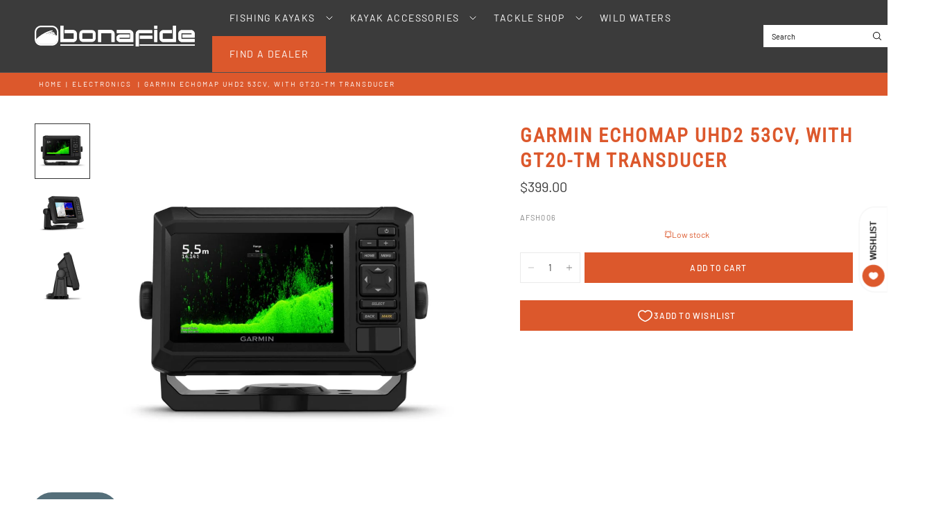

--- FILE ---
content_type: text/html; charset=utf-8
request_url: https://bonafidefishing.com/collections/electronics/products/garmin-echomap-uhd2-53cv-with-gt20tm-transducer
body_size: 39879
content:
<!doctype html><html class="no-js" lang="en" dir="ltr">
<head>
 
<meta charset="utf-8">
	<meta http-equiv="X-UA-Compatible" content="IE=edge,chrome=1">
	<meta name="viewport" content="width=device-width, initial-scale=1, maximum-scale=5, viewport-fit=cover">
	<meta name="theme-color" content="#ffffff">
	<link rel="canonical" href="https://bonafidefishing.com/products/garmin-echomap-uhd2-53cv-with-gt20tm-transducer">
	<link rel="preconnect" href="https://cdn.shopify.com" crossorigin>
	<link rel="preload" as="style" href="//bonafidefishing.com/cdn/shop/t/28/assets/app.css?v=62573633598448541921747104763">
<link rel="preload" as="style" href="//bonafidefishing.com/cdn/shop/t/28/assets/product.css?v=113547690747556450331748617764">
<link rel="preload" as="image" href="//bonafidefishing.com/cdn/shop/products/cf-xl_65dc6518-e95c-459a-bfa2-bc2a4b900b2e.jpg?v=1677161624&width=375" imagesrcset="//bonafidefishing.com/cdn/shop/products/cf-xl_65dc6518-e95c-459a-bfa2-bc2a4b900b2e.jpg?v=1677161624&width=375 375w,//bonafidefishing.com/cdn/shop/products/cf-xl_65dc6518-e95c-459a-bfa2-bc2a4b900b2e.jpg?v=1677161624&width=640 640w,//bonafidefishing.com/cdn/shop/products/cf-xl_65dc6518-e95c-459a-bfa2-bc2a4b900b2e.jpg?v=1677161624&width=960 960w,//bonafidefishing.com/cdn/shop/products/cf-xl_65dc6518-e95c-459a-bfa2-bc2a4b900b2e.jpg?v=1677161624&width=1280 1280w" imagesizes="auto">




<link href="//bonafidefishing.com/cdn/shop/t/28/assets/animations.min.js?v=125778792411641688251746019220" as="script" rel="preload">

<link href="//bonafidefishing.com/cdn/shop/t/28/assets/header.js?v=62920542822381044541746019220" as="script" rel="preload">
<link href="//bonafidefishing.com/cdn/shop/t/28/assets/vendor.min.js?v=155183056825146248701746019222" as="script" rel="preload">
<link href="//bonafidefishing.com/cdn/shop/t/28/assets/app.js?v=171856330696062434511746019220" as="script" rel="preload">


<script>
window.lazySizesConfig = window.lazySizesConfig || {};
window.lazySizesConfig.expand = 250;
window.lazySizesConfig.loadMode = 1;
window.lazySizesConfig.loadHidden = false;
</script>


	<link rel="icon" type="image/png" href="//bonafidefishing.com/cdn/shop/files/bonafide-logo-black-square.png?crop=center&height=32&v=1763062855&width=32">

	<title>
	Garmin ECHOMAP UHD2 53cv, With GT20-TM Transducer &ndash; Bonafide Fishing
	</title>

	
	<meta name="description" content="WHY TALK TO A LOCAL WHEN YOU CAN FISH LIKE ONE? They say locals know best. But anyone who says that hasn’t fished with the ECHOMAP UHD2 5” and 7” chartplotters with clear, crisp sonar and mapping.   The bright 5” or 7” keyed display is made for convenience.   Get double the views1 with Garmin CHIRP traditional and Clea">
	
<link rel="preconnect" href="https://fonts.shopifycdn.com" crossorigin>

<meta property="og:site_name" content="Bonafide Fishing">
<meta property="og:url" content="https://bonafidefishing.com/products/garmin-echomap-uhd2-53cv-with-gt20tm-transducer">
<meta property="og:title" content="Garmin ECHOMAP UHD2 53cv, With GT20-TM Transducer">
<meta property="og:type" content="product">
<meta property="og:description" content="WHY TALK TO A LOCAL WHEN YOU CAN FISH LIKE ONE? They say locals know best. But anyone who says that hasn’t fished with the ECHOMAP UHD2 5” and 7” chartplotters with clear, crisp sonar and mapping.   The bright 5” or 7” keyed display is made for convenience.   Get double the views1 with Garmin CHIRP traditional and Clea"><meta property="og:image" content="http://bonafidefishing.com/cdn/shop/products/cf-xl_65dc6518-e95c-459a-bfa2-bc2a4b900b2e.jpg?v=1677161624">
  <meta property="og:image:secure_url" content="https://bonafidefishing.com/cdn/shop/products/cf-xl_65dc6518-e95c-459a-bfa2-bc2a4b900b2e.jpg?v=1677161624">
  <meta property="og:image:width" content="947">
  <meta property="og:image:height" content="947"><meta property="og:price:amount" content="399.00">
  <meta property="og:price:currency" content="USD"><meta name="twitter:card" content="summary_large_image">
<meta name="twitter:title" content="Garmin ECHOMAP UHD2 53cv, With GT20-TM Transducer">
<meta name="twitter:description" content="WHY TALK TO A LOCAL WHEN YOU CAN FISH LIKE ONE? They say locals know best. But anyone who says that hasn’t fished with the ECHOMAP UHD2 5” and 7” chartplotters with clear, crisp sonar and mapping.   The bright 5” or 7” keyed display is made for convenience.   Get double the views1 with Garmin CHIRP traditional and Clea">


	<link href="//bonafidefishing.com/cdn/shop/t/28/assets/app.css?v=62573633598448541921747104763" rel="stylesheet" type="text/css" media="all" />
	<link href="//bonafidefishing.com/cdn/shop/t/28/assets/migrate.css?v=37448001285546191481768596139" rel="stylesheet" type="text/css" media="all" />
    <link href="//bonafidefishing.com/cdn/shop/t/28/assets/product-kayak.css?v=114771054284689398331747844241" rel="stylesheet" type="text/css" media="all" />

	<style data-shopify>
	@font-face {
  font-family: Barlow;
  font-weight: 400;
  font-style: normal;
  font-display: swap;
  src: url("//bonafidefishing.com/cdn/fonts/barlow/barlow_n4.038c60d7ea9ddb238b2f64ba6f463ba6c0b5e5ad.woff2") format("woff2"),
       url("//bonafidefishing.com/cdn/fonts/barlow/barlow_n4.074a9f2b990b38aec7d56c68211821e455b6d075.woff") format("woff");
}

@font-face {
  font-family: Barlow;
  font-weight: 500;
  font-style: normal;
  font-display: swap;
  src: url("//bonafidefishing.com/cdn/fonts/barlow/barlow_n5.a193a1990790eba0cc5cca569d23799830e90f07.woff2") format("woff2"),
       url("//bonafidefishing.com/cdn/fonts/barlow/barlow_n5.ae31c82169b1dc0715609b8cc6a610b917808358.woff") format("woff");
}

@font-face {
  font-family: Barlow;
  font-weight: 600;
  font-style: normal;
  font-display: swap;
  src: url("//bonafidefishing.com/cdn/fonts/barlow/barlow_n6.329f582a81f63f125e63c20a5a80ae9477df68e1.woff2") format("woff2"),
       url("//bonafidefishing.com/cdn/fonts/barlow/barlow_n6.0163402e36247bcb8b02716880d0b39568412e9e.woff") format("woff");
}

@font-face {
  font-family: Barlow;
  font-weight: 400;
  font-style: italic;
  font-display: swap;
  src: url("//bonafidefishing.com/cdn/fonts/barlow/barlow_i4.8c59b6445f83f078b3520bad98b24d859431b377.woff2") format("woff2"),
       url("//bonafidefishing.com/cdn/fonts/barlow/barlow_i4.bf7e6d69237bd02188410034976892368fd014c0.woff") format("woff");
}

@font-face {
  font-family: Barlow;
  font-weight: 600;
  font-style: italic;
  font-display: swap;
  src: url("//bonafidefishing.com/cdn/fonts/barlow/barlow_i6.5a22bd20fb27bad4d7674cc6e666fb9c77d813bb.woff2") format("woff2"),
       url("//bonafidefishing.com/cdn/fonts/barlow/barlow_i6.1c8787fcb59f3add01a87f21b38c7ef797e3b3a1.woff") format("woff");
}


		@font-face {
  font-family: "Roboto Condensed";
  font-weight: 400;
  font-style: normal;
  font-display: swap;
  src: url("//bonafidefishing.com/cdn/fonts/roboto_condensed/robotocondensed_n4.01812de96ca5a5e9d19bef3ca9cc80dd1bf6c8b8.woff2") format("woff2"),
       url("//bonafidefishing.com/cdn/fonts/roboto_condensed/robotocondensed_n4.3930e6ddba458dc3cb725a82a2668eac3c63c104.woff") format("woff");
}

@font-face {
  font-family: "Roboto Condensed";
  font-weight: 400;
  font-style: normal;
  font-display: swap;
  src: url("//bonafidefishing.com/cdn/fonts/roboto_condensed/robotocondensed_n4.01812de96ca5a5e9d19bef3ca9cc80dd1bf6c8b8.woff2") format("woff2"),
       url("//bonafidefishing.com/cdn/fonts/roboto_condensed/robotocondensed_n4.3930e6ddba458dc3cb725a82a2668eac3c63c104.woff") format("woff");
}

h1,h2,h3,h4,h5,h6,
	.h1,.h2,.h3,.h4,.h5,.h6,
	.logolink.text-logo,
	.heading-font,
	.h1-xlarge,
	.h1-large,
	.customer-addresses .my-address .address-index {
		font-style: normal;
		font-weight: 400;
		font-family: "Roboto Condensed", sans-serif;
	}
	body,
	.body-font {
		font-style: normal;
		font-weight: 400;
		font-family: Barlow, sans-serif;
	}
	:root {
		--mobile-swipe-width: calc(90vw - 30px);
		--font-body-scale: 1.0;
		--font-body-line-height-scale: 1.0;
		--font-body-letter-spacing: 0.0em;
		--font-body-medium-weight: 500;
    --font-body-bold-weight: 600;
		--font-announcement-scale: 1.0;
		--font-heading-scale: 1.0;
		--font-heading-line-height-scale: 1.0;
		--font-heading-line-height-scale-large: 1.1;
		--font-heading-letter-spacing: 0.0em;
		--font-navigation-scale: 1.0;
		--font-product-title-scale: 1.0;
		--font-product-title-line-height-scale: 1.0;
		--button-letter-spacing: 0.1em;

		--bg-body: #ffffff;
		--bg-body-rgb: 255,255,255;
		--bg-body-darken: #f7f7f7;
		--payment-terms-background-color: #ffffff;
		--color-body: #343434;
		--color-body-rgb: 52,52,52;
		--color-border: rgba(var(--color-body-rgb), 0.1);
		--color-accent: #DC582C;
		--color-accent-rgb: 220,88,44;
		--color-heading: #3b3b3b;
		--color-heading-rgb: 59,59,59;
		--color-overlay: #343434;
		--color-overlay-rgb: 52,52,52;

		--shopify-accelerated-checkout-button-block-size: 44px;
		--shopify-accelerated-checkout-inline-alignment: center;
		--shopify-accelerated-checkout-skeleton-animation-duration: 0.25s;

		--color-announcement-bar-text: #ffffff;
		--color-announcement-bar-bg: #343434;

		--color-header-bg: #3b3b3b;
		--color-header-bg-rgb: 59,59,59;
		--color-header-text: #ffffff;
		--color-header-text-rgb: 255,255,255;

		--solid-button-background: #dc582c;
		--solid-button-background-hover: #c44920;
		--solid-button-background-accent-hover:  #c44920;
		--button-border-radius: 0px;
		--shopify-accelerated-checkout-button-border-radius: 0px;

		--color-price: #3d3d3d;
		--color-price-discounted: #dc582c;
		--color-star: #f5851e;
		--color-dots: #343434;

		--color-inventory-instock: #dc582c;
		--color-inventory-lowstock: #dc582c;

		--section-spacing-mobile: 20px;
		--section-spacing-desktop: 30px;

		--color-badge-text: #ffffff;
		--color-badge-sold-out: #939393;
		--color-badge-sale: #dc582c;
		
		--color-badge-preorder: #369d65;
		--badge-corner-radius: 0px;

		--color-footer-text: #ededed;
		--color-footer-text-rgb: 237,237,237;
		--color-footer-bg: #252323;
	}



</style>


	<script>
		window.theme = window.theme || {};
		theme = {
			settings: {
				money_with_currency_format:"${{amount}}",
				cart_drawer:true,
				product_id: 7547164721342,
				animation_easing: 'power1.out'
			},
			routes: {
				root_url: '/',
				cart_url: '/cart',
				cart_add_url: '/cart/add',
				search_url: '/search',
				cart_change_url: '/cart/change',
				cart_update_url: '/cart/update',
				cart_clear_url: '/cart/clear',
				predictive_search_url: '/search/suggest',
			},
			variantStrings: {
        addToCart: `Add to cart`,
        soldOut: `Sold out`,
        unavailable: `Unavailable`,
        preOrder: `Pre-order`,
      },
			strings: {
				requiresTerms: `You must agree with the terms and conditions of sales to check out`,
				showMore: `Show more`,
				showLess: `Show less`,
				showFilters: `Show filters`,
				shippingEstimatorNoResults: `Sorry, we do not ship to your address.`,
				shippingEstimatorOneResult: `There is one shipping rate for your address:`,
				shippingEstimatorMultipleResults: `There are several shipping rates for your address:`,
				shippingEstimatorError: `One or more error occurred while retrieving shipping rates:`
			}
		};
	</script>
	<script>window.performance && window.performance.mark && window.performance.mark('shopify.content_for_header.start');</script><meta name="facebook-domain-verification" content="zxea2ituzv6j7y24sus30pmtrm0iyu">
<meta id="shopify-digital-wallet" name="shopify-digital-wallet" content="/56826101950/digital_wallets/dialog">
<meta name="shopify-checkout-api-token" content="2775f7ed56682c877b97b4e61e71fe8a">
<link rel="alternate" type="application/json+oembed" href="https://bonafidefishing.com/products/garmin-echomap-uhd2-53cv-with-gt20tm-transducer.oembed">
<script async="async" src="/checkouts/internal/preloads.js?locale=en-US"></script>
<link rel="preconnect" href="https://shop.app" crossorigin="anonymous">
<script async="async" src="https://shop.app/checkouts/internal/preloads.js?locale=en-US&shop_id=56826101950" crossorigin="anonymous"></script>
<script id="apple-pay-shop-capabilities" type="application/json">{"shopId":56826101950,"countryCode":"US","currencyCode":"USD","merchantCapabilities":["supports3DS"],"merchantId":"gid:\/\/shopify\/Shop\/56826101950","merchantName":"Bonafide Fishing","requiredBillingContactFields":["postalAddress","email","phone"],"requiredShippingContactFields":["postalAddress","email","phone"],"shippingType":"shipping","supportedNetworks":["visa","masterCard","amex","discover","elo","jcb"],"total":{"type":"pending","label":"Bonafide Fishing","amount":"1.00"},"shopifyPaymentsEnabled":true,"supportsSubscriptions":true}</script>
<script id="shopify-features" type="application/json">{"accessToken":"2775f7ed56682c877b97b4e61e71fe8a","betas":["rich-media-storefront-analytics"],"domain":"bonafidefishing.com","predictiveSearch":true,"shopId":56826101950,"locale":"en"}</script>
<script>var Shopify = Shopify || {};
Shopify.shop = "bonafidekayaks.myshopify.com";
Shopify.locale = "en";
Shopify.currency = {"active":"USD","rate":"1.0"};
Shopify.country = "US";
Shopify.theme = {"name":"Ascension","id":144509173950,"schema_name":"Ascension","schema_version":"2.1.0","theme_store_id":3223,"role":"main"};
Shopify.theme.handle = "null";
Shopify.theme.style = {"id":null,"handle":null};
Shopify.cdnHost = "bonafidefishing.com/cdn";
Shopify.routes = Shopify.routes || {};
Shopify.routes.root = "/";</script>
<script type="module">!function(o){(o.Shopify=o.Shopify||{}).modules=!0}(window);</script>
<script>!function(o){function n(){var o=[];function n(){o.push(Array.prototype.slice.apply(arguments))}return n.q=o,n}var t=o.Shopify=o.Shopify||{};t.loadFeatures=n(),t.autoloadFeatures=n()}(window);</script>
<script>
  window.ShopifyPay = window.ShopifyPay || {};
  window.ShopifyPay.apiHost = "shop.app\/pay";
  window.ShopifyPay.redirectState = null;
</script>
<script id="shop-js-analytics" type="application/json">{"pageType":"product"}</script>
<script defer="defer" async type="module" src="//bonafidefishing.com/cdn/shopifycloud/shop-js/modules/v2/client.init-shop-cart-sync_C5BV16lS.en.esm.js"></script>
<script defer="defer" async type="module" src="//bonafidefishing.com/cdn/shopifycloud/shop-js/modules/v2/chunk.common_CygWptCX.esm.js"></script>
<script type="module">
  await import("//bonafidefishing.com/cdn/shopifycloud/shop-js/modules/v2/client.init-shop-cart-sync_C5BV16lS.en.esm.js");
await import("//bonafidefishing.com/cdn/shopifycloud/shop-js/modules/v2/chunk.common_CygWptCX.esm.js");

  window.Shopify.SignInWithShop?.initShopCartSync?.({"fedCMEnabled":true,"windoidEnabled":true});

</script>
<script>
  window.Shopify = window.Shopify || {};
  if (!window.Shopify.featureAssets) window.Shopify.featureAssets = {};
  window.Shopify.featureAssets['shop-js'] = {"shop-cart-sync":["modules/v2/client.shop-cart-sync_ZFArdW7E.en.esm.js","modules/v2/chunk.common_CygWptCX.esm.js"],"init-fed-cm":["modules/v2/client.init-fed-cm_CmiC4vf6.en.esm.js","modules/v2/chunk.common_CygWptCX.esm.js"],"shop-button":["modules/v2/client.shop-button_tlx5R9nI.en.esm.js","modules/v2/chunk.common_CygWptCX.esm.js"],"shop-cash-offers":["modules/v2/client.shop-cash-offers_DOA2yAJr.en.esm.js","modules/v2/chunk.common_CygWptCX.esm.js","modules/v2/chunk.modal_D71HUcav.esm.js"],"init-windoid":["modules/v2/client.init-windoid_sURxWdc1.en.esm.js","modules/v2/chunk.common_CygWptCX.esm.js"],"shop-toast-manager":["modules/v2/client.shop-toast-manager_ClPi3nE9.en.esm.js","modules/v2/chunk.common_CygWptCX.esm.js"],"init-shop-email-lookup-coordinator":["modules/v2/client.init-shop-email-lookup-coordinator_B8hsDcYM.en.esm.js","modules/v2/chunk.common_CygWptCX.esm.js"],"init-shop-cart-sync":["modules/v2/client.init-shop-cart-sync_C5BV16lS.en.esm.js","modules/v2/chunk.common_CygWptCX.esm.js"],"avatar":["modules/v2/client.avatar_BTnouDA3.en.esm.js"],"pay-button":["modules/v2/client.pay-button_FdsNuTd3.en.esm.js","modules/v2/chunk.common_CygWptCX.esm.js"],"init-customer-accounts":["modules/v2/client.init-customer-accounts_DxDtT_ad.en.esm.js","modules/v2/client.shop-login-button_C5VAVYt1.en.esm.js","modules/v2/chunk.common_CygWptCX.esm.js","modules/v2/chunk.modal_D71HUcav.esm.js"],"init-shop-for-new-customer-accounts":["modules/v2/client.init-shop-for-new-customer-accounts_ChsxoAhi.en.esm.js","modules/v2/client.shop-login-button_C5VAVYt1.en.esm.js","modules/v2/chunk.common_CygWptCX.esm.js","modules/v2/chunk.modal_D71HUcav.esm.js"],"shop-login-button":["modules/v2/client.shop-login-button_C5VAVYt1.en.esm.js","modules/v2/chunk.common_CygWptCX.esm.js","modules/v2/chunk.modal_D71HUcav.esm.js"],"init-customer-accounts-sign-up":["modules/v2/client.init-customer-accounts-sign-up_CPSyQ0Tj.en.esm.js","modules/v2/client.shop-login-button_C5VAVYt1.en.esm.js","modules/v2/chunk.common_CygWptCX.esm.js","modules/v2/chunk.modal_D71HUcav.esm.js"],"shop-follow-button":["modules/v2/client.shop-follow-button_Cva4Ekp9.en.esm.js","modules/v2/chunk.common_CygWptCX.esm.js","modules/v2/chunk.modal_D71HUcav.esm.js"],"checkout-modal":["modules/v2/client.checkout-modal_BPM8l0SH.en.esm.js","modules/v2/chunk.common_CygWptCX.esm.js","modules/v2/chunk.modal_D71HUcav.esm.js"],"lead-capture":["modules/v2/client.lead-capture_Bi8yE_yS.en.esm.js","modules/v2/chunk.common_CygWptCX.esm.js","modules/v2/chunk.modal_D71HUcav.esm.js"],"shop-login":["modules/v2/client.shop-login_D6lNrXab.en.esm.js","modules/v2/chunk.common_CygWptCX.esm.js","modules/v2/chunk.modal_D71HUcav.esm.js"],"payment-terms":["modules/v2/client.payment-terms_CZxnsJam.en.esm.js","modules/v2/chunk.common_CygWptCX.esm.js","modules/v2/chunk.modal_D71HUcav.esm.js"]};
</script>
<script>(function() {
  var isLoaded = false;
  function asyncLoad() {
    if (isLoaded) return;
    isLoaded = true;
    var urls = ["\/\/backinstock.useamp.com\/widget\/56191_1767158247.js?category=bis\u0026v=6\u0026shop=bonafidekayaks.myshopify.com"];
    for (var i = 0; i < urls.length; i++) {
      var s = document.createElement('script');
      s.type = 'text/javascript';
      s.async = true;
      s.src = urls[i];
      var x = document.getElementsByTagName('script')[0];
      x.parentNode.insertBefore(s, x);
    }
  };
  if(window.attachEvent) {
    window.attachEvent('onload', asyncLoad);
  } else {
    window.addEventListener('load', asyncLoad, false);
  }
})();</script>
<script id="__st">var __st={"a":56826101950,"offset":-18000,"reqid":"76c2b5ba-f807-495d-a2af-7d48fd102912-1768631416","pageurl":"bonafidefishing.com\/collections\/electronics\/products\/garmin-echomap-uhd2-53cv-with-gt20tm-transducer","u":"9e0557fca17d","p":"product","rtyp":"product","rid":7547164721342};</script>
<script>window.ShopifyPaypalV4VisibilityTracking = true;</script>
<script id="captcha-bootstrap">!function(){'use strict';const t='contact',e='account',n='new_comment',o=[[t,t],['blogs',n],['comments',n],[t,'customer']],c=[[e,'customer_login'],[e,'guest_login'],[e,'recover_customer_password'],[e,'create_customer']],r=t=>t.map((([t,e])=>`form[action*='/${t}']:not([data-nocaptcha='true']) input[name='form_type'][value='${e}']`)).join(','),a=t=>()=>t?[...document.querySelectorAll(t)].map((t=>t.form)):[];function s(){const t=[...o],e=r(t);return a(e)}const i='password',u='form_key',d=['recaptcha-v3-token','g-recaptcha-response','h-captcha-response',i],f=()=>{try{return window.sessionStorage}catch{return}},m='__shopify_v',_=t=>t.elements[u];function p(t,e,n=!1){try{const o=window.sessionStorage,c=JSON.parse(o.getItem(e)),{data:r}=function(t){const{data:e,action:n}=t;return t[m]||n?{data:e,action:n}:{data:t,action:n}}(c);for(const[e,n]of Object.entries(r))t.elements[e]&&(t.elements[e].value=n);n&&o.removeItem(e)}catch(o){console.error('form repopulation failed',{error:o})}}const l='form_type',E='cptcha';function T(t){t.dataset[E]=!0}const w=window,h=w.document,L='Shopify',v='ce_forms',y='captcha';let A=!1;((t,e)=>{const n=(g='f06e6c50-85a8-45c8-87d0-21a2b65856fe',I='https://cdn.shopify.com/shopifycloud/storefront-forms-hcaptcha/ce_storefront_forms_captcha_hcaptcha.v1.5.2.iife.js',D={infoText:'Protected by hCaptcha',privacyText:'Privacy',termsText:'Terms'},(t,e,n)=>{const o=w[L][v],c=o.bindForm;if(c)return c(t,g,e,D).then(n);var r;o.q.push([[t,g,e,D],n]),r=I,A||(h.body.append(Object.assign(h.createElement('script'),{id:'captcha-provider',async:!0,src:r})),A=!0)});var g,I,D;w[L]=w[L]||{},w[L][v]=w[L][v]||{},w[L][v].q=[],w[L][y]=w[L][y]||{},w[L][y].protect=function(t,e){n(t,void 0,e),T(t)},Object.freeze(w[L][y]),function(t,e,n,w,h,L){const[v,y,A,g]=function(t,e,n){const i=e?o:[],u=t?c:[],d=[...i,...u],f=r(d),m=r(i),_=r(d.filter((([t,e])=>n.includes(e))));return[a(f),a(m),a(_),s()]}(w,h,L),I=t=>{const e=t.target;return e instanceof HTMLFormElement?e:e&&e.form},D=t=>v().includes(t);t.addEventListener('submit',(t=>{const e=I(t);if(!e)return;const n=D(e)&&!e.dataset.hcaptchaBound&&!e.dataset.recaptchaBound,o=_(e),c=g().includes(e)&&(!o||!o.value);(n||c)&&t.preventDefault(),c&&!n&&(function(t){try{if(!f())return;!function(t){const e=f();if(!e)return;const n=_(t);if(!n)return;const o=n.value;o&&e.removeItem(o)}(t);const e=Array.from(Array(32),(()=>Math.random().toString(36)[2])).join('');!function(t,e){_(t)||t.append(Object.assign(document.createElement('input'),{type:'hidden',name:u})),t.elements[u].value=e}(t,e),function(t,e){const n=f();if(!n)return;const o=[...t.querySelectorAll(`input[type='${i}']`)].map((({name:t})=>t)),c=[...d,...o],r={};for(const[a,s]of new FormData(t).entries())c.includes(a)||(r[a]=s);n.setItem(e,JSON.stringify({[m]:1,action:t.action,data:r}))}(t,e)}catch(e){console.error('failed to persist form',e)}}(e),e.submit())}));const S=(t,e)=>{t&&!t.dataset[E]&&(n(t,e.some((e=>e===t))),T(t))};for(const o of['focusin','change'])t.addEventListener(o,(t=>{const e=I(t);D(e)&&S(e,y())}));const B=e.get('form_key'),M=e.get(l),P=B&&M;t.addEventListener('DOMContentLoaded',(()=>{const t=y();if(P)for(const e of t)e.elements[l].value===M&&p(e,B);[...new Set([...A(),...v().filter((t=>'true'===t.dataset.shopifyCaptcha))])].forEach((e=>S(e,t)))}))}(h,new URLSearchParams(w.location.search),n,t,e,['guest_login'])})(!0,!0)}();</script>
<script integrity="sha256-4kQ18oKyAcykRKYeNunJcIwy7WH5gtpwJnB7kiuLZ1E=" data-source-attribution="shopify.loadfeatures" defer="defer" src="//bonafidefishing.com/cdn/shopifycloud/storefront/assets/storefront/load_feature-a0a9edcb.js" crossorigin="anonymous"></script>
<script crossorigin="anonymous" defer="defer" src="//bonafidefishing.com/cdn/shopifycloud/storefront/assets/shopify_pay/storefront-65b4c6d7.js?v=20250812"></script>
<script data-source-attribution="shopify.dynamic_checkout.dynamic.init">var Shopify=Shopify||{};Shopify.PaymentButton=Shopify.PaymentButton||{isStorefrontPortableWallets:!0,init:function(){window.Shopify.PaymentButton.init=function(){};var t=document.createElement("script");t.src="https://bonafidefishing.com/cdn/shopifycloud/portable-wallets/latest/portable-wallets.en.js",t.type="module",document.head.appendChild(t)}};
</script>
<script data-source-attribution="shopify.dynamic_checkout.buyer_consent">
  function portableWalletsHideBuyerConsent(e){var t=document.getElementById("shopify-buyer-consent"),n=document.getElementById("shopify-subscription-policy-button");t&&n&&(t.classList.add("hidden"),t.setAttribute("aria-hidden","true"),n.removeEventListener("click",e))}function portableWalletsShowBuyerConsent(e){var t=document.getElementById("shopify-buyer-consent"),n=document.getElementById("shopify-subscription-policy-button");t&&n&&(t.classList.remove("hidden"),t.removeAttribute("aria-hidden"),n.addEventListener("click",e))}window.Shopify?.PaymentButton&&(window.Shopify.PaymentButton.hideBuyerConsent=portableWalletsHideBuyerConsent,window.Shopify.PaymentButton.showBuyerConsent=portableWalletsShowBuyerConsent);
</script>
<script data-source-attribution="shopify.dynamic_checkout.cart.bootstrap">document.addEventListener("DOMContentLoaded",(function(){function t(){return document.querySelector("shopify-accelerated-checkout-cart, shopify-accelerated-checkout")}if(t())Shopify.PaymentButton.init();else{new MutationObserver((function(e,n){t()&&(Shopify.PaymentButton.init(),n.disconnect())})).observe(document.body,{childList:!0,subtree:!0})}}));
</script>
<link id="shopify-accelerated-checkout-styles" rel="stylesheet" media="screen" href="https://bonafidefishing.com/cdn/shopifycloud/portable-wallets/latest/accelerated-checkout-backwards-compat.css" crossorigin="anonymous">
<style id="shopify-accelerated-checkout-cart">
        #shopify-buyer-consent {
  margin-top: 1em;
  display: inline-block;
  width: 100%;
}

#shopify-buyer-consent.hidden {
  display: none;
}

#shopify-subscription-policy-button {
  background: none;
  border: none;
  padding: 0;
  text-decoration: underline;
  font-size: inherit;
  cursor: pointer;
}

#shopify-subscription-policy-button::before {
  box-shadow: none;
}

      </style>

<script>window.performance && window.performance.mark && window.performance.mark('shopify.content_for_header.end');</script> <!-- Header hook for plugins -->

	<script>document.documentElement.className = document.documentElement.className.replace('no-js', 'js');</script>
	
 <script type="text/javascript">
    (function(c,l,a,r,i,t,y){
        c[a]=c[a]||function(){(c[a].q=c[a].q||[]).push(arguments)};
        t=l.createElement(r);t.async=1;t.src="https://www.clarity.ms/tag/"+i;
        y=l.getElementsByTagName(r)[0];y.parentNode.insertBefore(t,y);
    })(window, document, "clarity", "script", "s52cm6jhgf");
</script>
<!-- BEGIN app block: shopify://apps/ecomposer-builder/blocks/app-embed/a0fc26e1-7741-4773-8b27-39389b4fb4a0 --><!-- DNS Prefetch & Preconnect -->
<link rel="preconnect" href="https://cdn.ecomposer.app" crossorigin>
<link rel="dns-prefetch" href="https://cdn.ecomposer.app">

<link rel="prefetch" href="https://cdn.ecomposer.app/vendors/css/ecom-swiper@11.css" as="style">
<link rel="prefetch" href="https://cdn.ecomposer.app/vendors/js/ecom-swiper@11.0.5.js" as="script">
<link rel="prefetch" href="https://cdn.ecomposer.app/vendors/js/ecom_modal.js" as="script">

<!-- Global CSS --><!--ECOM-EMBED-->
  <style id="ecom-global-css" class="ecom-global-css">/**ECOM-INSERT-CSS**/.ecom-section > div.core__row--columns{max-width: 1200px;}.ecom-column>div.core__column--wrapper{padding: 20px;}div.core__blocks--body>div.ecom-block.elmspace:not(:first-child){margin-top: 20px;}:root{--ecom-global-colors-primary:#ffffff;--ecom-global-colors-secondary:#ffffff;--ecom-global-colors-text:#ffffff;--ecom-global-colors-accent:#ffffff;--ecom-global-colors-ZlC13Wvp:#B44C28;}</style>
  <!--/ECOM-EMBED--><!-- Custom CSS & JS --><!-- Open Graph Meta Tags for Pages --><!-- Critical Inline Styles -->
<style class="ecom-theme-helper">.ecom-animation{opacity:0}.ecom-animation.animate,.ecom-animation.ecom-animated{opacity:1}.ecom-cart-popup{display:grid;position:fixed;inset:0;z-index:9999999;align-content:center;padding:5px;justify-content:center;align-items:center;justify-items:center}.ecom-cart-popup::before{content:' ';position:absolute;background:#e5e5e5b3;inset:0}.ecom-ajax-loading{cursor:not-allowed;pointer-events:none;opacity:.6}#ecom-toast{visibility:hidden;max-width:50px;height:60px;margin:auto;background-color:#333;color:#fff;text-align:center;border-radius:2px;position:fixed;z-index:1;left:0;right:0;bottom:30px;font-size:17px;display:grid;grid-template-columns:50px auto;align-items:center;justify-content:start;align-content:center;justify-items:start}#ecom-toast.ecom-toast-show{visibility:visible;animation:ecomFadein .5s,ecomExpand .5s .5s,ecomStay 3s 1s,ecomShrink .5s 4s,ecomFadeout .5s 4.5s}#ecom-toast #ecom-toast-icon{width:50px;height:100%;box-sizing:border-box;background-color:#111;color:#fff;padding:5px}#ecom-toast .ecom-toast-icon-svg{width:100%;height:100%;position:relative;vertical-align:middle;margin:auto;text-align:center}#ecom-toast #ecom-toast-desc{color:#fff;padding:16px;overflow:hidden;white-space:nowrap}@media(max-width:768px){#ecom-toast #ecom-toast-desc{white-space:normal;min-width:250px}#ecom-toast{height:auto;min-height:60px}}.ecom__column-full-height{height:100%}@keyframes ecomFadein{from{bottom:0;opacity:0}to{bottom:30px;opacity:1}}@keyframes ecomExpand{from{min-width:50px}to{min-width:var(--ecom-max-width)}}@keyframes ecomStay{from{min-width:var(--ecom-max-width)}to{min-width:var(--ecom-max-width)}}@keyframes ecomShrink{from{min-width:var(--ecom-max-width)}to{min-width:50px}}@keyframes ecomFadeout{from{bottom:30px;opacity:1}to{bottom:60px;opacity:0}}</style>


<!-- EComposer Config Script -->
<script id="ecom-theme-helpers" async>
window.EComposer=window.EComposer||{};(function(){if(!this.configs)this.configs={};this.configs={"custom_code":[],"instagram":null};this.configs.ajax_cart={enable:false};this.customer=false;this.proxy_path='/apps/ecomposer-visual-page-builder';
this.popupScriptUrl='https://cdn.shopify.com/extensions/019b200c-ceec-7ac9-af95-28c32fd62de8/ecomposer-94/assets/ecom_popup.js';
this.routes={domain:'https://bonafidefishing.com',root_url:'/',collections_url:'/collections',all_products_collection_url:'/collections/all',cart_url:'/cart',cart_add_url:'/cart/add',cart_change_url:'/cart/change',cart_clear_url:'/cart/clear',cart_update_url:'/cart/update',product_recommendations_url:'/recommendations/products'};
this.queryParams={};
if(window.location.search.length){new URLSearchParams(window.location.search).forEach((value,key)=>{this.queryParams[key]=value})}
this.money_format="${{amount}}";
this.money_with_currency_format="${{amount}} USD";
this.currencyCodeEnabled=false;this.abTestingData = [];this.formatMoney=function(t,e){const r=this.currencyCodeEnabled?this.money_with_currency_format:this.money_format;function a(t,e){return void 0===t?e:t}function o(t,e,r,o){if(e=a(e,2),r=a(r,","),o=a(o,"."),isNaN(t)||null==t)return 0;var n=(t=(t/100).toFixed(e)).split(".");return n[0].replace(/(\d)(?=(\d\d\d)+(?!\d))/g,"$1"+r)+(n[1]?o+n[1]:"")}"string"==typeof t&&(t=t.replace(".",""));var n="",i=/\{\{\s*(\w+)\s*\}\}/,s=e||r;switch(s.match(i)[1]){case"amount":n=o(t,2);break;case"amount_no_decimals":n=o(t,0);break;case"amount_with_comma_separator":n=o(t,2,".",",");break;case"amount_with_space_separator":n=o(t,2," ",",");break;case"amount_with_period_and_space_separator":n=o(t,2," ",".");break;case"amount_no_decimals_with_comma_separator":n=o(t,0,".",",");break;case"amount_no_decimals_with_space_separator":n=o(t,0," ");break;case"amount_with_apostrophe_separator":n=o(t,2,"'",".")}return s.replace(i,n)};
this.resizeImage=function(t,e){try{if(!e||"original"==e||"full"==e||"master"==e)return t;if(-1!==t.indexOf("cdn.shopify.com")||-1!==t.indexOf("/cdn/shop/")){var r=t.match(/\.(jpg|jpeg|gif|png|bmp|bitmap|tiff|tif|webp)((\#[0-9a-z\-]+)?(\?v=.*)?)?$/gim);if(null==r)return null;var a=t.split(r[0]),o=r[0];return a[0]+"_"+e+o}}catch(r){return t}return t};
this.getProduct=function(t){if(!t)return!1;let e=("/"===this.routes.root_url?"":this.routes.root_url)+"/products/"+t+".js?shop="+Shopify.shop;return window.ECOM_LIVE&&(e="/shop/builder/ajax/ecom-proxy/products/"+t+"?shop="+Shopify.shop),window.fetch(e,{headers:{"Content-Type":"application/json"}}).then(t=>t.ok?t.json():false)};
const u=new URLSearchParams(window.location.search);if(u.has("ecom-redirect")){const r=u.get("ecom-redirect");if(r){let d;try{d=decodeURIComponent(r)}catch{return}d=d.trim().replace(/[\r\n\t]/g,"");if(d.length>2e3)return;const p=["javascript:","data:","vbscript:","file:","ftp:","mailto:","tel:","sms:","chrome:","chrome-extension:","moz-extension:","ms-browser-extension:"],l=d.toLowerCase();for(const o of p)if(l.includes(o))return;const x=[/<script/i,/<\/script/i,/javascript:/i,/vbscript:/i,/onload=/i,/onerror=/i,/onclick=/i,/onmouseover=/i,/onfocus=/i,/onblur=/i,/onsubmit=/i,/onchange=/i,/alert\s*\(/i,/confirm\s*\(/i,/prompt\s*\(/i,/document\./i,/window\./i,/eval\s*\(/i];for(const t of x)if(t.test(d))return;if(d.startsWith("/")&&!d.startsWith("//")){if(!/^[a-zA-Z0-9\-._~:/?#[\]@!$&'()*+,;=%]+$/.test(d))return;if(d.includes("../")||d.includes("./"))return;window.location.href=d;return}if(!d.includes("://")&&!d.startsWith("//")){if(!/^[a-zA-Z0-9\-._~:/?#[\]@!$&'()*+,;=%]+$/.test(d))return;if(d.includes("../")||d.includes("./"))return;window.location.href="/"+d;return}let n;try{n=new URL(d)}catch{return}if(!["http:","https:"].includes(n.protocol))return;if(n.port&&(parseInt(n.port)<1||parseInt(n.port)>65535))return;const a=[window.location.hostname];if(a.includes(n.hostname)&&(n.href===d||n.toString()===d))window.location.href=d}}
}).bind(window.EComposer)();
if(window.Shopify&&window.Shopify.designMode&&window.top&&window.top.opener){window.addEventListener("load",function(){window.top.opener.postMessage({action:"ecomposer:loaded"},"*")})}
</script>

<!-- Quickview Script -->
<script id="ecom-theme-quickview" async>
window.EComposer=window.EComposer||{};(function(){this.initQuickview=function(){var enable_qv=false;const qv_wrapper_script=document.querySelector('#ecom-quickview-template-html');if(!qv_wrapper_script)return;const ecom_quickview=document.createElement('div');ecom_quickview.classList.add('ecom-quickview');ecom_quickview.innerHTML=qv_wrapper_script.innerHTML;document.body.prepend(ecom_quickview);const qv_wrapper=ecom_quickview.querySelector('.ecom-quickview__wrapper');const ecomQuickview=function(e){let t=qv_wrapper.querySelector(".ecom-quickview__content-data");if(t){let i=document.createRange().createContextualFragment(e);t.innerHTML="",t.append(i),qv_wrapper.classList.add("ecom-open");let c=new CustomEvent("ecom:quickview:init",{detail:{wrapper:qv_wrapper}});document.dispatchEvent(c),setTimeout(function(){qv_wrapper.classList.add("ecom-display")},500),closeQuickview(t)}},closeQuickview=function(e){let t=qv_wrapper.querySelector(".ecom-quickview__close-btn"),i=qv_wrapper.querySelector(".ecom-quickview__content");function c(t){let o=t.target;do{if(o==i||o&&o.classList&&o.classList.contains("ecom-modal"))return;o=o.parentNode}while(o);o!=i&&(qv_wrapper.classList.add("ecom-remove"),qv_wrapper.classList.remove("ecom-open","ecom-display","ecom-remove"),setTimeout(function(){e.innerHTML=""},300),document.removeEventListener("click",c),document.removeEventListener("keydown",n))}function n(t){(t.isComposing||27===t.keyCode)&&(qv_wrapper.classList.add("ecom-remove"),qv_wrapper.classList.remove("ecom-open","ecom-display","ecom-remove"),setTimeout(function(){e.innerHTML=""},300),document.removeEventListener("keydown",n),document.removeEventListener("click",c))}t&&t.addEventListener("click",function(t){t.preventDefault(),document.removeEventListener("click",c),document.removeEventListener("keydown",n),qv_wrapper.classList.add("ecom-remove"),qv_wrapper.classList.remove("ecom-open","ecom-display","ecom-remove"),setTimeout(function(){e.innerHTML=""},300)}),document.addEventListener("click",c),document.addEventListener("keydown",n)};function quickViewHandler(e){e&&e.preventDefault();let t=this;t.classList&&t.classList.add("ecom-loading");let i=t.classList?t.getAttribute("href"):window.location.pathname;if(i){if(window.location.search.includes("ecom_template_id")){let c=new URLSearchParams(location.search);i=window.location.pathname+"?section_id="+c.get("ecom_template_id")}else i+=(i.includes("?")?"&":"?")+"section_id=ecom-default-template-quickview";fetch(i).then(function(e){return 200==e.status?e.text():window.document.querySelector("#admin-bar-iframe")?(404==e.status?alert("Please create Ecomposer quickview template first!"):alert("Have some problem with quickview!"),t.classList&&t.classList.remove("ecom-loading"),!1):void window.open(new URL(i).pathname,"_blank")}).then(function(e){e&&(ecomQuickview(e),setTimeout(function(){t.classList&&t.classList.remove("ecom-loading")},300))}).catch(function(e){})}}
if(window.location.search.includes('ecom_template_id')){setTimeout(quickViewHandler,1000)}
if(enable_qv){const qv_buttons=document.querySelectorAll('.ecom-product-quickview');if(qv_buttons.length>0){qv_buttons.forEach(function(button,index){button.addEventListener('click',quickViewHandler)})}}
}}).bind(window.EComposer)();
</script>

<!-- Quickview Template -->
<script type="text/template" id="ecom-quickview-template-html">
<div class="ecom-quickview__wrapper ecom-dn"><div class="ecom-quickview__container"><div class="ecom-quickview__content"><div class="ecom-quickview__content-inner"><div class="ecom-quickview__content-data"></div></div><span class="ecom-quickview__close-btn"><svg version="1.1" xmlns="http://www.w3.org/2000/svg" width="32" height="32" viewBox="0 0 32 32"><path d="M10.722 9.969l-0.754 0.754 5.278 5.278-5.253 5.253 0.754 0.754 5.253-5.253 5.253 5.253 0.754-0.754-5.253-5.253 5.278-5.278-0.754-0.754-5.278 5.278z" fill="#000000"></path></svg></span></div></div></div>
</script>

<!-- Quickview Styles -->
<style class="ecom-theme-quickview">.ecom-quickview .ecom-animation{opacity:1}.ecom-quickview__wrapper{opacity:0;display:none;pointer-events:none}.ecom-quickview__wrapper.ecom-open{position:fixed;top:0;left:0;right:0;bottom:0;display:block;pointer-events:auto;z-index:100000;outline:0!important;-webkit-backface-visibility:hidden;opacity:1;transition:all .1s}.ecom-quickview__container{text-align:center;position:absolute;width:100%;height:100%;left:0;top:0;padding:0 8px;box-sizing:border-box;opacity:0;background-color:rgba(0,0,0,.8);transition:opacity .1s}.ecom-quickview__container:before{content:"";display:inline-block;height:100%;vertical-align:middle}.ecom-quickview__wrapper.ecom-display .ecom-quickview__content{visibility:visible;opacity:1;transform:none}.ecom-quickview__content{position:relative;display:inline-block;opacity:0;visibility:hidden;transition:transform .1s,opacity .1s;transform:translateX(-100px)}.ecom-quickview__content-inner{position:relative;display:inline-block;vertical-align:middle;margin:0 auto;text-align:left;z-index:999;overflow-y:auto;max-height:80vh}.ecom-quickview__content-data>.shopify-section{margin:0 auto;max-width:980px;overflow:hidden;position:relative;background-color:#fff;opacity:0}.ecom-quickview__wrapper.ecom-display .ecom-quickview__content-data>.shopify-section{opacity:1;transform:none}.ecom-quickview__wrapper.ecom-display .ecom-quickview__container{opacity:1}.ecom-quickview__wrapper.ecom-remove #shopify-section-ecom-default-template-quickview{opacity:0;transform:translateX(100px)}.ecom-quickview__close-btn{position:fixed!important;top:0;right:0;transform:none;background-color:transparent;color:#000;opacity:0;width:40px;height:40px;transition:.25s;z-index:9999;stroke:#fff}.ecom-quickview__wrapper.ecom-display .ecom-quickview__close-btn{opacity:1}.ecom-quickview__close-btn:hover{cursor:pointer}@media screen and (max-width:1024px){.ecom-quickview__content{position:absolute;inset:0;margin:50px 15px;display:flex}.ecom-quickview__close-btn{right:0}}.ecom-toast-icon-info{display:none}.ecom-toast-error .ecom-toast-icon-info{display:inline!important}.ecom-toast-error .ecom-toast-icon-success{display:none!important}.ecom-toast-icon-success{fill:#fff;width:35px}</style>

<!-- Toast Template -->
<script type="text/template" id="ecom-template-html"><!-- BEGIN app snippet: ecom-toast --><div id="ecom-toast"><div id="ecom-toast-icon"><svg xmlns="http://www.w3.org/2000/svg" class="ecom-toast-icon-svg ecom-toast-icon-info" fill="none" viewBox="0 0 24 24" stroke="currentColor"><path stroke-linecap="round" stroke-linejoin="round" stroke-width="2" d="M13 16h-1v-4h-1m1-4h.01M21 12a9 9 0 11-18 0 9 9 0 0118 0z"/></svg>
<svg class="ecom-toast-icon-svg ecom-toast-icon-success" xmlns="http://www.w3.org/2000/svg" viewBox="0 0 512 512"><path d="M256 8C119 8 8 119 8 256s111 248 248 248 248-111 248-248S393 8 256 8zm0 48c110.5 0 200 89.5 200 200 0 110.5-89.5 200-200 200-110.5 0-200-89.5-200-200 0-110.5 89.5-200 200-200m140.2 130.3l-22.5-22.7c-4.7-4.7-12.3-4.7-17-.1L215.3 303.7l-59.8-60.3c-4.7-4.7-12.3-4.7-17-.1l-22.7 22.5c-4.7 4.7-4.7 12.3-.1 17l90.8 91.5c4.7 4.7 12.3 4.7 17 .1l172.6-171.2c4.7-4.7 4.7-12.3 .1-17z"/></svg>
</div><div id="ecom-toast-desc"></div></div><!-- END app snippet --></script><!-- END app block --><!-- BEGIN app block: shopify://apps/klaviyo-email-marketing-sms/blocks/klaviyo-onsite-embed/2632fe16-c075-4321-a88b-50b567f42507 -->












  <script async src="https://static.klaviyo.com/onsite/js/UpPsxx/klaviyo.js?company_id=UpPsxx"></script>
  <script>!function(){if(!window.klaviyo){window._klOnsite=window._klOnsite||[];try{window.klaviyo=new Proxy({},{get:function(n,i){return"push"===i?function(){var n;(n=window._klOnsite).push.apply(n,arguments)}:function(){for(var n=arguments.length,o=new Array(n),w=0;w<n;w++)o[w]=arguments[w];var t="function"==typeof o[o.length-1]?o.pop():void 0,e=new Promise((function(n){window._klOnsite.push([i].concat(o,[function(i){t&&t(i),n(i)}]))}));return e}}})}catch(n){window.klaviyo=window.klaviyo||[],window.klaviyo.push=function(){var n;(n=window._klOnsite).push.apply(n,arguments)}}}}();</script>

  
    <script id="viewed_product">
      if (item == null) {
        var _learnq = _learnq || [];

        var MetafieldReviews = null
        var MetafieldYotpoRating = null
        var MetafieldYotpoCount = null
        var MetafieldLooxRating = null
        var MetafieldLooxCount = null
        var okendoProduct = null
        var okendoProductReviewCount = null
        var okendoProductReviewAverageValue = null
        try {
          // The following fields are used for Customer Hub recently viewed in order to add reviews.
          // This information is not part of __kla_viewed. Instead, it is part of __kla_viewed_reviewed_items
          MetafieldReviews = {};
          MetafieldYotpoRating = null
          MetafieldYotpoCount = null
          MetafieldLooxRating = null
          MetafieldLooxCount = null

          okendoProduct = null
          // If the okendo metafield is not legacy, it will error, which then requires the new json formatted data
          if (okendoProduct && 'error' in okendoProduct) {
            okendoProduct = null
          }
          okendoProductReviewCount = okendoProduct ? okendoProduct.reviewCount : null
          okendoProductReviewAverageValue = okendoProduct ? okendoProduct.reviewAverageValue : null
        } catch (error) {
          console.error('Error in Klaviyo onsite reviews tracking:', error);
        }

        var item = {
          Name: "Garmin ECHOMAP UHD2 53cv, With GT20-TM Transducer",
          ProductID: 7547164721342,
          Categories: ["Accessories","Accessories - PWR129","Accessories - RVR119","Electronics"],
          ImageURL: "https://bonafidefishing.com/cdn/shop/products/cf-xl_65dc6518-e95c-459a-bfa2-bc2a4b900b2e_grande.jpg?v=1677161624",
          URL: "https://bonafidefishing.com/products/garmin-echomap-uhd2-53cv-with-gt20tm-transducer",
          Brand: "Garmin",
          Price: "$399.00",
          Value: "399.00",
          CompareAtPrice: "$0.00"
        };
        _learnq.push(['track', 'Viewed Product', item]);
        _learnq.push(['trackViewedItem', {
          Title: item.Name,
          ItemId: item.ProductID,
          Categories: item.Categories,
          ImageUrl: item.ImageURL,
          Url: item.URL,
          Metadata: {
            Brand: item.Brand,
            Price: item.Price,
            Value: item.Value,
            CompareAtPrice: item.CompareAtPrice
          },
          metafields:{
            reviews: MetafieldReviews,
            yotpo:{
              rating: MetafieldYotpoRating,
              count: MetafieldYotpoCount,
            },
            loox:{
              rating: MetafieldLooxRating,
              count: MetafieldLooxCount,
            },
            okendo: {
              rating: okendoProductReviewAverageValue,
              count: okendoProductReviewCount,
            }
          }
        }]);
      }
    </script>
  




  <script>
    window.klaviyoReviewsProductDesignMode = false
  </script>







<!-- END app block --><script src="https://cdn.shopify.com/extensions/019b200c-ceec-7ac9-af95-28c32fd62de8/ecomposer-94/assets/ecom.js" type="text/javascript" defer="defer"></script>
<link href="https://monorail-edge.shopifysvc.com" rel="dns-prefetch">
<script>(function(){if ("sendBeacon" in navigator && "performance" in window) {try {var session_token_from_headers = performance.getEntriesByType('navigation')[0].serverTiming.find(x => x.name == '_s').description;} catch {var session_token_from_headers = undefined;}var session_cookie_matches = document.cookie.match(/_shopify_s=([^;]*)/);var session_token_from_cookie = session_cookie_matches && session_cookie_matches.length === 2 ? session_cookie_matches[1] : "";var session_token = session_token_from_headers || session_token_from_cookie || "";function handle_abandonment_event(e) {var entries = performance.getEntries().filter(function(entry) {return /monorail-edge.shopifysvc.com/.test(entry.name);});if (!window.abandonment_tracked && entries.length === 0) {window.abandonment_tracked = true;var currentMs = Date.now();var navigation_start = performance.timing.navigationStart;var payload = {shop_id: 56826101950,url: window.location.href,navigation_start,duration: currentMs - navigation_start,session_token,page_type: "product"};window.navigator.sendBeacon("https://monorail-edge.shopifysvc.com/v1/produce", JSON.stringify({schema_id: "online_store_buyer_site_abandonment/1.1",payload: payload,metadata: {event_created_at_ms: currentMs,event_sent_at_ms: currentMs}}));}}window.addEventListener('pagehide', handle_abandonment_event);}}());</script>
<script id="web-pixels-manager-setup">(function e(e,d,r,n,o){if(void 0===o&&(o={}),!Boolean(null===(a=null===(i=window.Shopify)||void 0===i?void 0:i.analytics)||void 0===a?void 0:a.replayQueue)){var i,a;window.Shopify=window.Shopify||{};var t=window.Shopify;t.analytics=t.analytics||{};var s=t.analytics;s.replayQueue=[],s.publish=function(e,d,r){return s.replayQueue.push([e,d,r]),!0};try{self.performance.mark("wpm:start")}catch(e){}var l=function(){var e={modern:/Edge?\/(1{2}[4-9]|1[2-9]\d|[2-9]\d{2}|\d{4,})\.\d+(\.\d+|)|Firefox\/(1{2}[4-9]|1[2-9]\d|[2-9]\d{2}|\d{4,})\.\d+(\.\d+|)|Chrom(ium|e)\/(9{2}|\d{3,})\.\d+(\.\d+|)|(Maci|X1{2}).+ Version\/(15\.\d+|(1[6-9]|[2-9]\d|\d{3,})\.\d+)([,.]\d+|)( \(\w+\)|)( Mobile\/\w+|) Safari\/|Chrome.+OPR\/(9{2}|\d{3,})\.\d+\.\d+|(CPU[ +]OS|iPhone[ +]OS|CPU[ +]iPhone|CPU IPhone OS|CPU iPad OS)[ +]+(15[._]\d+|(1[6-9]|[2-9]\d|\d{3,})[._]\d+)([._]\d+|)|Android:?[ /-](13[3-9]|1[4-9]\d|[2-9]\d{2}|\d{4,})(\.\d+|)(\.\d+|)|Android.+Firefox\/(13[5-9]|1[4-9]\d|[2-9]\d{2}|\d{4,})\.\d+(\.\d+|)|Android.+Chrom(ium|e)\/(13[3-9]|1[4-9]\d|[2-9]\d{2}|\d{4,})\.\d+(\.\d+|)|SamsungBrowser\/([2-9]\d|\d{3,})\.\d+/,legacy:/Edge?\/(1[6-9]|[2-9]\d|\d{3,})\.\d+(\.\d+|)|Firefox\/(5[4-9]|[6-9]\d|\d{3,})\.\d+(\.\d+|)|Chrom(ium|e)\/(5[1-9]|[6-9]\d|\d{3,})\.\d+(\.\d+|)([\d.]+$|.*Safari\/(?![\d.]+ Edge\/[\d.]+$))|(Maci|X1{2}).+ Version\/(10\.\d+|(1[1-9]|[2-9]\d|\d{3,})\.\d+)([,.]\d+|)( \(\w+\)|)( Mobile\/\w+|) Safari\/|Chrome.+OPR\/(3[89]|[4-9]\d|\d{3,})\.\d+\.\d+|(CPU[ +]OS|iPhone[ +]OS|CPU[ +]iPhone|CPU IPhone OS|CPU iPad OS)[ +]+(10[._]\d+|(1[1-9]|[2-9]\d|\d{3,})[._]\d+)([._]\d+|)|Android:?[ /-](13[3-9]|1[4-9]\d|[2-9]\d{2}|\d{4,})(\.\d+|)(\.\d+|)|Mobile Safari.+OPR\/([89]\d|\d{3,})\.\d+\.\d+|Android.+Firefox\/(13[5-9]|1[4-9]\d|[2-9]\d{2}|\d{4,})\.\d+(\.\d+|)|Android.+Chrom(ium|e)\/(13[3-9]|1[4-9]\d|[2-9]\d{2}|\d{4,})\.\d+(\.\d+|)|Android.+(UC? ?Browser|UCWEB|U3)[ /]?(15\.([5-9]|\d{2,})|(1[6-9]|[2-9]\d|\d{3,})\.\d+)\.\d+|SamsungBrowser\/(5\.\d+|([6-9]|\d{2,})\.\d+)|Android.+MQ{2}Browser\/(14(\.(9|\d{2,})|)|(1[5-9]|[2-9]\d|\d{3,})(\.\d+|))(\.\d+|)|K[Aa][Ii]OS\/(3\.\d+|([4-9]|\d{2,})\.\d+)(\.\d+|)/},d=e.modern,r=e.legacy,n=navigator.userAgent;return n.match(d)?"modern":n.match(r)?"legacy":"unknown"}(),u="modern"===l?"modern":"legacy",c=(null!=n?n:{modern:"",legacy:""})[u],f=function(e){return[e.baseUrl,"/wpm","/b",e.hashVersion,"modern"===e.buildTarget?"m":"l",".js"].join("")}({baseUrl:d,hashVersion:r,buildTarget:u}),m=function(e){var d=e.version,r=e.bundleTarget,n=e.surface,o=e.pageUrl,i=e.monorailEndpoint;return{emit:function(e){var a=e.status,t=e.errorMsg,s=(new Date).getTime(),l=JSON.stringify({metadata:{event_sent_at_ms:s},events:[{schema_id:"web_pixels_manager_load/3.1",payload:{version:d,bundle_target:r,page_url:o,status:a,surface:n,error_msg:t},metadata:{event_created_at_ms:s}}]});if(!i)return console&&console.warn&&console.warn("[Web Pixels Manager] No Monorail endpoint provided, skipping logging."),!1;try{return self.navigator.sendBeacon.bind(self.navigator)(i,l)}catch(e){}var u=new XMLHttpRequest;try{return u.open("POST",i,!0),u.setRequestHeader("Content-Type","text/plain"),u.send(l),!0}catch(e){return console&&console.warn&&console.warn("[Web Pixels Manager] Got an unhandled error while logging to Monorail."),!1}}}}({version:r,bundleTarget:l,surface:e.surface,pageUrl:self.location.href,monorailEndpoint:e.monorailEndpoint});try{o.browserTarget=l,function(e){var d=e.src,r=e.async,n=void 0===r||r,o=e.onload,i=e.onerror,a=e.sri,t=e.scriptDataAttributes,s=void 0===t?{}:t,l=document.createElement("script"),u=document.querySelector("head"),c=document.querySelector("body");if(l.async=n,l.src=d,a&&(l.integrity=a,l.crossOrigin="anonymous"),s)for(var f in s)if(Object.prototype.hasOwnProperty.call(s,f))try{l.dataset[f]=s[f]}catch(e){}if(o&&l.addEventListener("load",o),i&&l.addEventListener("error",i),u)u.appendChild(l);else{if(!c)throw new Error("Did not find a head or body element to append the script");c.appendChild(l)}}({src:f,async:!0,onload:function(){if(!function(){var e,d;return Boolean(null===(d=null===(e=window.Shopify)||void 0===e?void 0:e.analytics)||void 0===d?void 0:d.initialized)}()){var d=window.webPixelsManager.init(e)||void 0;if(d){var r=window.Shopify.analytics;r.replayQueue.forEach((function(e){var r=e[0],n=e[1],o=e[2];d.publishCustomEvent(r,n,o)})),r.replayQueue=[],r.publish=d.publishCustomEvent,r.visitor=d.visitor,r.initialized=!0}}},onerror:function(){return m.emit({status:"failed",errorMsg:"".concat(f," has failed to load")})},sri:function(e){var d=/^sha384-[A-Za-z0-9+/=]+$/;return"string"==typeof e&&d.test(e)}(c)?c:"",scriptDataAttributes:o}),m.emit({status:"loading"})}catch(e){m.emit({status:"failed",errorMsg:(null==e?void 0:e.message)||"Unknown error"})}}})({shopId: 56826101950,storefrontBaseUrl: "https://bonafidefishing.com",extensionsBaseUrl: "https://extensions.shopifycdn.com/cdn/shopifycloud/web-pixels-manager",monorailEndpoint: "https://monorail-edge.shopifysvc.com/unstable/produce_batch",surface: "storefront-renderer",enabledBetaFlags: ["2dca8a86"],webPixelsConfigList: [{"id":"1703149758","configuration":"{\"accountID\":\"UpPsxx\",\"webPixelConfig\":\"eyJlbmFibGVBZGRlZFRvQ2FydEV2ZW50cyI6IHRydWV9\"}","eventPayloadVersion":"v1","runtimeContext":"STRICT","scriptVersion":"524f6c1ee37bacdca7657a665bdca589","type":"APP","apiClientId":123074,"privacyPurposes":["ANALYTICS","MARKETING"],"dataSharingAdjustments":{"protectedCustomerApprovalScopes":["read_customer_address","read_customer_email","read_customer_name","read_customer_personal_data","read_customer_phone"]}},{"id":"527827134","configuration":"{\"config\":\"{\\\"pixel_id\\\":\\\"G-NY516KEYCM\\\",\\\"gtag_events\\\":[{\\\"type\\\":\\\"begin_checkout\\\",\\\"action_label\\\":\\\"G-NY516KEYCM\\\"},{\\\"type\\\":\\\"search\\\",\\\"action_label\\\":\\\"G-NY516KEYCM\\\"},{\\\"type\\\":\\\"view_item\\\",\\\"action_label\\\":\\\"G-NY516KEYCM\\\"},{\\\"type\\\":\\\"purchase\\\",\\\"action_label\\\":\\\"G-NY516KEYCM\\\"},{\\\"type\\\":\\\"page_view\\\",\\\"action_label\\\":\\\"G-NY516KEYCM\\\"},{\\\"type\\\":\\\"add_payment_info\\\",\\\"action_label\\\":\\\"G-NY516KEYCM\\\"},{\\\"type\\\":\\\"add_to_cart\\\",\\\"action_label\\\":\\\"G-NY516KEYCM\\\"}],\\\"enable_monitoring_mode\\\":false}\"}","eventPayloadVersion":"v1","runtimeContext":"OPEN","scriptVersion":"b2a88bafab3e21179ed38636efcd8a93","type":"APP","apiClientId":1780363,"privacyPurposes":[],"dataSharingAdjustments":{"protectedCustomerApprovalScopes":["read_customer_address","read_customer_email","read_customer_name","read_customer_personal_data","read_customer_phone"]}},{"id":"472907966","configuration":"{\"pixelCode\":\"CC6DUM3C77UCMJR0JF2G\"}","eventPayloadVersion":"v1","runtimeContext":"STRICT","scriptVersion":"22e92c2ad45662f435e4801458fb78cc","type":"APP","apiClientId":4383523,"privacyPurposes":["ANALYTICS","MARKETING","SALE_OF_DATA"],"dataSharingAdjustments":{"protectedCustomerApprovalScopes":["read_customer_address","read_customer_email","read_customer_name","read_customer_personal_data","read_customer_phone"]}},{"id":"238518462","configuration":"{\"pixel_id\":\"346238114016312\",\"pixel_type\":\"facebook_pixel\",\"metaapp_system_user_token\":\"-\"}","eventPayloadVersion":"v1","runtimeContext":"OPEN","scriptVersion":"ca16bc87fe92b6042fbaa3acc2fbdaa6","type":"APP","apiClientId":2329312,"privacyPurposes":["ANALYTICS","MARKETING","SALE_OF_DATA"],"dataSharingAdjustments":{"protectedCustomerApprovalScopes":["read_customer_address","read_customer_email","read_customer_name","read_customer_personal_data","read_customer_phone"]}},{"id":"shopify-app-pixel","configuration":"{}","eventPayloadVersion":"v1","runtimeContext":"STRICT","scriptVersion":"0450","apiClientId":"shopify-pixel","type":"APP","privacyPurposes":["ANALYTICS","MARKETING"]},{"id":"shopify-custom-pixel","eventPayloadVersion":"v1","runtimeContext":"LAX","scriptVersion":"0450","apiClientId":"shopify-pixel","type":"CUSTOM","privacyPurposes":["ANALYTICS","MARKETING"]}],isMerchantRequest: false,initData: {"shop":{"name":"Bonafide Fishing","paymentSettings":{"currencyCode":"USD"},"myshopifyDomain":"bonafidekayaks.myshopify.com","countryCode":"US","storefrontUrl":"https:\/\/bonafidefishing.com"},"customer":null,"cart":null,"checkout":null,"productVariants":[{"price":{"amount":399.0,"currencyCode":"USD"},"product":{"title":"Garmin ECHOMAP UHD2 53cv, With GT20-TM Transducer","vendor":"Garmin","id":"7547164721342","untranslatedTitle":"Garmin ECHOMAP UHD2 53cv, With GT20-TM Transducer","url":"\/products\/garmin-echomap-uhd2-53cv-with-gt20tm-transducer","type":"Accessory"},"id":"42527012880574","image":{"src":"\/\/bonafidefishing.com\/cdn\/shop\/products\/cf-xl_65dc6518-e95c-459a-bfa2-bc2a4b900b2e.jpg?v=1677161624"},"sku":"AFSH006","title":"Default Title","untranslatedTitle":"Default Title"}],"purchasingCompany":null},},"https://bonafidefishing.com/cdn","fcfee988w5aeb613cpc8e4bc33m6693e112",{"modern":"","legacy":""},{"shopId":"56826101950","storefrontBaseUrl":"https:\/\/bonafidefishing.com","extensionBaseUrl":"https:\/\/extensions.shopifycdn.com\/cdn\/shopifycloud\/web-pixels-manager","surface":"storefront-renderer","enabledBetaFlags":"[\"2dca8a86\"]","isMerchantRequest":"false","hashVersion":"fcfee988w5aeb613cpc8e4bc33m6693e112","publish":"custom","events":"[[\"page_viewed\",{}],[\"product_viewed\",{\"productVariant\":{\"price\":{\"amount\":399.0,\"currencyCode\":\"USD\"},\"product\":{\"title\":\"Garmin ECHOMAP UHD2 53cv, With GT20-TM Transducer\",\"vendor\":\"Garmin\",\"id\":\"7547164721342\",\"untranslatedTitle\":\"Garmin ECHOMAP UHD2 53cv, With GT20-TM Transducer\",\"url\":\"\/products\/garmin-echomap-uhd2-53cv-with-gt20tm-transducer\",\"type\":\"Accessory\"},\"id\":\"42527012880574\",\"image\":{\"src\":\"\/\/bonafidefishing.com\/cdn\/shop\/products\/cf-xl_65dc6518-e95c-459a-bfa2-bc2a4b900b2e.jpg?v=1677161624\"},\"sku\":\"AFSH006\",\"title\":\"Default Title\",\"untranslatedTitle\":\"Default Title\"}}]]"});</script><script>
  window.ShopifyAnalytics = window.ShopifyAnalytics || {};
  window.ShopifyAnalytics.meta = window.ShopifyAnalytics.meta || {};
  window.ShopifyAnalytics.meta.currency = 'USD';
  var meta = {"product":{"id":7547164721342,"gid":"gid:\/\/shopify\/Product\/7547164721342","vendor":"Garmin","type":"Accessory","handle":"garmin-echomap-uhd2-53cv-with-gt20tm-transducer","variants":[{"id":42527012880574,"price":39900,"name":"Garmin ECHOMAP UHD2 53cv, With GT20-TM Transducer","public_title":null,"sku":"AFSH006"}],"remote":false},"page":{"pageType":"product","resourceType":"product","resourceId":7547164721342,"requestId":"76c2b5ba-f807-495d-a2af-7d48fd102912-1768631416"}};
  for (var attr in meta) {
    window.ShopifyAnalytics.meta[attr] = meta[attr];
  }
</script>
<script class="analytics">
  (function () {
    var customDocumentWrite = function(content) {
      var jquery = null;

      if (window.jQuery) {
        jquery = window.jQuery;
      } else if (window.Checkout && window.Checkout.$) {
        jquery = window.Checkout.$;
      }

      if (jquery) {
        jquery('body').append(content);
      }
    };

    var hasLoggedConversion = function(token) {
      if (token) {
        return document.cookie.indexOf('loggedConversion=' + token) !== -1;
      }
      return false;
    }

    var setCookieIfConversion = function(token) {
      if (token) {
        var twoMonthsFromNow = new Date(Date.now());
        twoMonthsFromNow.setMonth(twoMonthsFromNow.getMonth() + 2);

        document.cookie = 'loggedConversion=' + token + '; expires=' + twoMonthsFromNow;
      }
    }

    var trekkie = window.ShopifyAnalytics.lib = window.trekkie = window.trekkie || [];
    if (trekkie.integrations) {
      return;
    }
    trekkie.methods = [
      'identify',
      'page',
      'ready',
      'track',
      'trackForm',
      'trackLink'
    ];
    trekkie.factory = function(method) {
      return function() {
        var args = Array.prototype.slice.call(arguments);
        args.unshift(method);
        trekkie.push(args);
        return trekkie;
      };
    };
    for (var i = 0; i < trekkie.methods.length; i++) {
      var key = trekkie.methods[i];
      trekkie[key] = trekkie.factory(key);
    }
    trekkie.load = function(config) {
      trekkie.config = config || {};
      trekkie.config.initialDocumentCookie = document.cookie;
      var first = document.getElementsByTagName('script')[0];
      var script = document.createElement('script');
      script.type = 'text/javascript';
      script.onerror = function(e) {
        var scriptFallback = document.createElement('script');
        scriptFallback.type = 'text/javascript';
        scriptFallback.onerror = function(error) {
                var Monorail = {
      produce: function produce(monorailDomain, schemaId, payload) {
        var currentMs = new Date().getTime();
        var event = {
          schema_id: schemaId,
          payload: payload,
          metadata: {
            event_created_at_ms: currentMs,
            event_sent_at_ms: currentMs
          }
        };
        return Monorail.sendRequest("https://" + monorailDomain + "/v1/produce", JSON.stringify(event));
      },
      sendRequest: function sendRequest(endpointUrl, payload) {
        // Try the sendBeacon API
        if (window && window.navigator && typeof window.navigator.sendBeacon === 'function' && typeof window.Blob === 'function' && !Monorail.isIos12()) {
          var blobData = new window.Blob([payload], {
            type: 'text/plain'
          });

          if (window.navigator.sendBeacon(endpointUrl, blobData)) {
            return true;
          } // sendBeacon was not successful

        } // XHR beacon

        var xhr = new XMLHttpRequest();

        try {
          xhr.open('POST', endpointUrl);
          xhr.setRequestHeader('Content-Type', 'text/plain');
          xhr.send(payload);
        } catch (e) {
          console.log(e);
        }

        return false;
      },
      isIos12: function isIos12() {
        return window.navigator.userAgent.lastIndexOf('iPhone; CPU iPhone OS 12_') !== -1 || window.navigator.userAgent.lastIndexOf('iPad; CPU OS 12_') !== -1;
      }
    };
    Monorail.produce('monorail-edge.shopifysvc.com',
      'trekkie_storefront_load_errors/1.1',
      {shop_id: 56826101950,
      theme_id: 144509173950,
      app_name: "storefront",
      context_url: window.location.href,
      source_url: "//bonafidefishing.com/cdn/s/trekkie.storefront.cd680fe47e6c39ca5d5df5f0a32d569bc48c0f27.min.js"});

        };
        scriptFallback.async = true;
        scriptFallback.src = '//bonafidefishing.com/cdn/s/trekkie.storefront.cd680fe47e6c39ca5d5df5f0a32d569bc48c0f27.min.js';
        first.parentNode.insertBefore(scriptFallback, first);
      };
      script.async = true;
      script.src = '//bonafidefishing.com/cdn/s/trekkie.storefront.cd680fe47e6c39ca5d5df5f0a32d569bc48c0f27.min.js';
      first.parentNode.insertBefore(script, first);
    };
    trekkie.load(
      {"Trekkie":{"appName":"storefront","development":false,"defaultAttributes":{"shopId":56826101950,"isMerchantRequest":null,"themeId":144509173950,"themeCityHash":"3716016284610245369","contentLanguage":"en","currency":"USD"},"isServerSideCookieWritingEnabled":true,"monorailRegion":"shop_domain","enabledBetaFlags":["65f19447"]},"Session Attribution":{},"S2S":{"facebookCapiEnabled":true,"source":"trekkie-storefront-renderer","apiClientId":580111}}
    );

    var loaded = false;
    trekkie.ready(function() {
      if (loaded) return;
      loaded = true;

      window.ShopifyAnalytics.lib = window.trekkie;

      var originalDocumentWrite = document.write;
      document.write = customDocumentWrite;
      try { window.ShopifyAnalytics.merchantGoogleAnalytics.call(this); } catch(error) {};
      document.write = originalDocumentWrite;

      window.ShopifyAnalytics.lib.page(null,{"pageType":"product","resourceType":"product","resourceId":7547164721342,"requestId":"76c2b5ba-f807-495d-a2af-7d48fd102912-1768631416","shopifyEmitted":true});

      var match = window.location.pathname.match(/checkouts\/(.+)\/(thank_you|post_purchase)/)
      var token = match? match[1]: undefined;
      if (!hasLoggedConversion(token)) {
        setCookieIfConversion(token);
        window.ShopifyAnalytics.lib.track("Viewed Product",{"currency":"USD","variantId":42527012880574,"productId":7547164721342,"productGid":"gid:\/\/shopify\/Product\/7547164721342","name":"Garmin ECHOMAP UHD2 53cv, With GT20-TM Transducer","price":"399.00","sku":"AFSH006","brand":"Garmin","variant":null,"category":"Accessory","nonInteraction":true,"remote":false},undefined,undefined,{"shopifyEmitted":true});
      window.ShopifyAnalytics.lib.track("monorail:\/\/trekkie_storefront_viewed_product\/1.1",{"currency":"USD","variantId":42527012880574,"productId":7547164721342,"productGid":"gid:\/\/shopify\/Product\/7547164721342","name":"Garmin ECHOMAP UHD2 53cv, With GT20-TM Transducer","price":"399.00","sku":"AFSH006","brand":"Garmin","variant":null,"category":"Accessory","nonInteraction":true,"remote":false,"referer":"https:\/\/bonafidefishing.com\/collections\/electronics\/products\/garmin-echomap-uhd2-53cv-with-gt20tm-transducer"});
      }
    });


        var eventsListenerScript = document.createElement('script');
        eventsListenerScript.async = true;
        eventsListenerScript.src = "//bonafidefishing.com/cdn/shopifycloud/storefront/assets/shop_events_listener-3da45d37.js";
        document.getElementsByTagName('head')[0].appendChild(eventsListenerScript);

})();</script>
  <script>
  if (!window.ga || (window.ga && typeof window.ga !== 'function')) {
    window.ga = function ga() {
      (window.ga.q = window.ga.q || []).push(arguments);
      if (window.Shopify && window.Shopify.analytics && typeof window.Shopify.analytics.publish === 'function') {
        window.Shopify.analytics.publish("ga_stub_called", {}, {sendTo: "google_osp_migration"});
      }
      console.error("Shopify's Google Analytics stub called with:", Array.from(arguments), "\nSee https://help.shopify.com/manual/promoting-marketing/pixels/pixel-migration#google for more information.");
    };
    if (window.Shopify && window.Shopify.analytics && typeof window.Shopify.analytics.publish === 'function') {
      window.Shopify.analytics.publish("ga_stub_initialized", {}, {sendTo: "google_osp_migration"});
    }
  }
</script>
<script
  defer
  src="https://bonafidefishing.com/cdn/shopifycloud/perf-kit/shopify-perf-kit-3.0.4.min.js"
  data-application="storefront-renderer"
  data-shop-id="56826101950"
  data-render-region="gcp-us-central1"
  data-page-type="product"
  data-theme-instance-id="144509173950"
  data-theme-name="Ascension"
  data-theme-version="2.1.0"
  data-monorail-region="shop_domain"
  data-resource-timing-sampling-rate="10"
  data-shs="true"
  data-shs-beacon="true"
  data-shs-export-with-fetch="true"
  data-shs-logs-sample-rate="1"
  data-shs-beacon-endpoint="https://bonafidefishing.com/api/collect"
></script>
</head>
<body class="animations-true button-uppercase-true product-card-spacing-medium navigation-uppercase-false product-title-uppercase-false template-product template-product product">
	<a class="screen-reader-shortcut" href="#main-content">Skip to content</a>
	<div id="wrapper">
		<div class="side-panel search-drawer" tabindex="-1" id="Search-Drawer" inert>
	<div class="search-drawer--inner">
		<div class="search-drawer--header">
			<search-form class="searchform">
				<form role="search" method="get" action="/search">
					<fieldset>
						<figure class="searchform--icon">
<svg width="16" height="16" viewBox="0 0 16 16" fill="var(--color-header-text)" xmlns="http://www.w3.org/2000/svg">
<path d="M15.8522 15.0193L12.0544 11.2433C13.5814 9.42717 14.0723 6.95724 13.3269 4.70525C12.5816 2.45326 10.7273 0.746101 8.4185 0.183103C6.10973 -0.361733 3.67371 0.328393 2.00121 1.99923C0.32872 3.67006 -0.362093 6.10366 0.183285 8.41014C0.728664 10.7166 2.43752 12.5691 4.69175 13.3137C6.94598 14.0583 9.41836 13.5679 11.2363 12.0424L15.0342 15.8365C15.2523 16.0545 15.6159 16.0545 15.834 15.8365C16.0522 15.6005 16.0522 15.2554 15.8522 15.0193ZM1.16497 6.84827C1.16497 5.34089 1.76488 3.90616 2.83746 2.83464C3.91004 1.76313 5.3462 1.16381 6.85508 1.16381C8.36396 1.16381 9.80012 1.76313 10.8727 2.83464C11.9453 3.90616 12.5452 5.34089 12.5452 6.84827C12.5452 8.35566 11.9453 9.79039 10.8727 10.8619C9.80012 11.9334 8.36396 12.5146 6.85508 12.5146C5.3462 12.5146 3.91004 11.9153 2.83746 10.8437C1.76488 9.79039 1.16497 8.35566 1.16497 6.84827Z" />
</svg>
</figure>
						<label for="side-panel-search-input" class="visually-hidden">Search</label>
						<input id="side-panel-search-input" type="search" class="search-field" placeholder="Search" value="" name="q" autocomplete="off">
					</fieldset>
				</form>
			</search-form>
			<side-panel-close class="side-panel-close">
<svg width="14" height="14" viewBox="0 0 14 14" fill="none" xmlns="http://www.w3.org/2000/svg">
<path d="M13 1L1 13M13 13L1 1" stroke="var(--color-body)" stroke-width="1.5" stroke-linecap="round" stroke-linejoin="round"/>
</svg>
</side-panel-close>
		</div><div class="search-drawer--content"><span class="loading-overlay small">
<svg aria-hidden="true" focusable="false" role="presentation" class="spinner" viewBox="0 0 66 66" xmlns="http://www.w3.org/2000/svg">
	<circle class="spinner-path" fill="none" stroke-width="6" cx="33" cy="33" r="30" stroke="var(--color-accent)"></circle>
</svg>
</span></div></div>
</div><script src="//bonafidefishing.com/cdn/shop/t/28/assets/side-panel-content-tabs.js?v=140181749874581685621746019221" defer="defer"></script><link rel="stylesheet" href="//bonafidefishing.com/cdn/shop/t/28/assets/product-grid.css?v=42045204732383563011746019221" media="print" onload="this.media='all'">
<link rel="stylesheet" href="//bonafidefishing.com/cdn/shop/t/28/assets/predictive-search.css?v=15580919229205663711746019221" media="print" onload="this.media='all'">

<!-- BEGIN sections: header-group -->
<div id="shopify-section-sections--18595299885246__header" class="shopify-section shopify-section-group-header-group section-header-section"><sticky-header class="sticky-header sticky-header--transparent-false">
	<theme-header id="header" class="header style2 header--shadow-small transparent--false header-sticky--active">
		<div class="header--inner"><div class="thb-header-mobile-left">
	<details class="mobile-toggle-wrapper">
	<summary class="mobile-toggle">
		<span></span>
		<span></span>
		<span></span>
	</summary><nav id="mobile-menu" class="mobile-menu-drawer" role="dialog" tabindex="-1">
	<div class="mobile-menu-drawer--inner"><ul class="mobile-menu body-font"><li><details class="link-container">
							<summary class="parent-link">Fishing Kayaks<span class="link-forward">
<svg width="8" height="14" viewBox="0 0 8 14" fill="none" xmlns="http://www.w3.org/2000/svg">
<path d="M0.999999 13L7 7L1 1" stroke="var(--color-header-text, --color-accent)" stroke-linecap="round" stroke-linejoin="round"/>
</svg>
</span></summary>
							<ul class="sub-menu">
								<li class="parent-link-back">
									<button class="parent-link-back--button"><span>
<svg width="8" height="14" viewBox="0 0 8 14" fill="none" xmlns="http://www.w3.org/2000/svg">
<path d="M7 1L1 7L7 13" stroke="var(--color-header-text, --color-accent)" stroke-linecap="round" stroke-linejoin="round"/>
</svg>
</span> Fishing Kayaks</button>
								</li><li><a href="/pages/pwr129-series" title="PWR129" class="link-container">PWR129</a></li><li><a href="/pages/skf117-series" title="SKF117" class="link-container">SKF117</a></li><li><a href="/pages/ss107-series" title="SS107" class="link-container">SS107</a></li><li><a href="/pages/ss127-series" title="SS127" class="link-container">SS127</a></li><li><a href="/pages/rs117-series" title="RS117" class="link-container">RS117</a></li><li><a href="/pages/ex123-series" title="EX123" class="link-container">EX123</a></li><li><a href="/pages/the-p127-series" title="P127" class="link-container">P127</a></li><li><a href="/pages/rvr-119" title="RVR119" class="link-container">RVR119</a></li><li>
											<a href="/products/xtr130-kayak" class="mega-menu-promotion">
	<div class="mega-menu-promotion--image">
<img class="lazyload " width="380" height="151" data-sizes="auto" src="//bonafidefishing.com/cdn/shop/files/XTR130-Menu.png?v=1721109876&width=20" data-srcset="//bonafidefishing.com/cdn/shop/files/XTR130-Menu.png?v=1721109876&width=670 670w" fetchpriority="low" alt="" style="object-position: 50.0% 50.0%;" />
</div><div class="mega-menu-promotion--cover">
		The Greatest Fishing Kayak Ever: The All New Bonafide XTR130
	</div></a>

										</li><li>
											<a href="/products/pwr129-kayak" class="mega-menu-promotion">
	<div class="mega-menu-promotion--image">
<img class="lazyload " width="380" height="151" data-sizes="auto" src="//bonafidefishing.com/cdn/shop/files/PWR-129-Menu-icon.png?v=1693488428&width=20" data-srcset="//bonafidefishing.com/cdn/shop/files/PWR-129-Menu-icon.png?v=1693488428&width=670 670w" fetchpriority="low" alt="" style="object-position: 50.0% 50.0%;" />
</div><div class="mega-menu-promotion--cover">
		More is More: The All New Bonafide PWR 129
	</div></a>

										</li><li>
											<a href="/products/skf117" class="mega-menu-promotion">
	<div class="mega-menu-promotion--image">
<img class="lazyload " width="380" height="151" data-sizes="auto" src="//bonafidefishing.com/cdn/shop/files/SKF-Menuitem.png?v=1689018650&width=20" data-srcset="//bonafidefishing.com/cdn/shop/files/SKF-Menuitem.png?v=1689018650&width=670 670w" fetchpriority="low" alt="" style="object-position: 50.0% 50.0%;" />
</div><div class="mega-menu-promotion--cover">
		The Ultimate Hybrid Fishing Kayak: The All New Bonafide SKF 117
	</div></a>

										</li><li>
											<a href="/products/rvr119" class="mega-menu-promotion">
	<div class="mega-menu-promotion--image">
<img class="lazyload " width="416" height="166" data-sizes="auto" src="//bonafidefishing.com/cdn/shop/files/RVR-Menu-Icon.png?v=1747760899&width=20" data-srcset="//bonafidefishing.com/cdn/shop/files/RVR-Menu-Icon.png?v=1747760899&width=670 670w" fetchpriority="low" alt="" style="object-position: 50.0% 50.0%;" />
</div><div class="mega-menu-promotion--cover">
		Create the River: THE NEW RVR 119
	</div></a>

										</li></ul>
						</details></li><li><details class="link-container">
							<summary class="parent-link">Kayak Accessories<span class="link-forward">
<svg width="8" height="14" viewBox="0 0 8 14" fill="none" xmlns="http://www.w3.org/2000/svg">
<path d="M0.999999 13L7 7L1 1" stroke="var(--color-header-text, --color-accent)" stroke-linecap="round" stroke-linejoin="round"/>
</svg>
</span></summary>
							<ul class="sub-menu">
								<li class="parent-link-back">
									<button class="parent-link-back--button"><span>
<svg width="8" height="14" viewBox="0 0 8 14" fill="none" xmlns="http://www.w3.org/2000/svg">
<path d="M7 1L1 7L7 13" stroke="var(--color-header-text, --color-accent)" stroke-linecap="round" stroke-linejoin="round"/>
</svg>
</span> Kayak Accessories</button>
								</li><li><details class="link-container">
												<summary class="parent-link">Shop by Accessory Type<span class="link-forward">
<svg width="8" height="14" viewBox="0 0 8 14" fill="none" xmlns="http://www.w3.org/2000/svg">
<path d="M0.999999 13L7 7L1 1" stroke="var(--color-header-text, --color-accent)" stroke-linecap="round" stroke-linejoin="round"/>
</svg>
</span></summary>
												<ul class="sub-menu" tabindex="-1">
													<li class="parent-link-back">
														<button class="parent-link-back--button"><span>
<svg width="8" height="14" viewBox="0 0 8 14" fill="none" xmlns="http://www.w3.org/2000/svg">
<path d="M7 1L1 7L7 13" stroke="var(--color-header-text, --color-accent)" stroke-linecap="round" stroke-linejoin="round"/>
</svg>
</span> Shop by Accessory Type</button>
													</li>
													<ul class="mega-menu-sidebar--content"><li><a href="/collections/motorization-kits" class="thb-full-menu--link">Motorization Kits</a></li><li><a href="/collections/life-jackets-pfds" class="thb-full-menu--link">Life Jackets (PFDs)</a></li><li><a href="/collections/paddles" class="thb-full-menu--link">Paddles</a></li><li><a href="/collections/mounts" class="thb-full-menu--link">Mounts</a></li><li><a href="/collections/rod-holders" class="thb-full-menu--link">Rod Holders</a></li><li><a href="/collections/transport" class="thb-full-menu--link">Transport</a></li><li><a href="/collections/storage" class="thb-full-menu--link">Storage</a></li><li><a href="/collections/anchoring" class="thb-full-menu--link">Anchoring</a></li><li><a href="/collections/electronics" class="thb-full-menu--link">Electronics</a></li><li><a href="/collections/measuring-boards" class="thb-full-menu--link">Measuring Boards</a></li><li><a href="/collections/performance" class="thb-full-menu--link">Performance</a></li><li><a href="/collections/sunglasses" class="thb-full-menu--link">Sunglasses</a></li><li><a href="/collections/apparel" class="thb-full-menu--link">Apparel</a></li><li><a href="/collections/replacement-parts" class="thb-full-menu--link">Replacement Parts</a></li></ul>
												</ul>
											</details></li><li><details class="link-container">
												<summary class="parent-link">Shop by Model<span class="link-forward">
<svg width="8" height="14" viewBox="0 0 8 14" fill="none" xmlns="http://www.w3.org/2000/svg">
<path d="M0.999999 13L7 7L1 1" stroke="var(--color-header-text, --color-accent)" stroke-linecap="round" stroke-linejoin="round"/>
</svg>
</span></summary>
												<ul class="sub-menu" tabindex="-1">
													<li class="parent-link-back">
														<button class="parent-link-back--button"><span>
<svg width="8" height="14" viewBox="0 0 8 14" fill="none" xmlns="http://www.w3.org/2000/svg">
<path d="M7 1L1 7L7 13" stroke="var(--color-header-text, --color-accent)" stroke-linecap="round" stroke-linejoin="round"/>
</svg>
</span> Shop by Model</button>
													</li>
													<ul class="mega-menu-sidebar--content"><li><a href="/collections/accessories-xtr-130" class="thb-full-menu--link">XTR130</a></li><li><a href="/collections/accessories-pwr129" class="thb-full-menu--link">PWR129</a></li><li><a href="/collections/accessories-skf117" class="thb-full-menu--link">SKF117</a></li><li><a href="/collections/accessories-rvr119-1" class="thb-full-menu--link">RVR119</a></li><li><a href="/collections/accessories-rs117" class="thb-full-menu--link">RS117</a></li><li><a href="/collections/accessories-p127" class="thb-full-menu--link">P127</a></li><li><a href="/collections/accessories-ss107" class="thb-full-menu--link">SS107</a></li><li><a href="/collections/accessories-ss127" class="thb-full-menu--link">SS127</a></li><li><a href="/collections/accessories-ex123" class="thb-full-menu--link">EX123</a></li></ul>
												</ul>
											</details></li></ul>
						</details></li><li><details class="link-container">
							<summary class="parent-link">Tackle Shop<span class="link-forward">
<svg width="8" height="14" viewBox="0 0 8 14" fill="none" xmlns="http://www.w3.org/2000/svg">
<path d="M0.999999 13L7 7L1 1" stroke="var(--color-header-text, --color-accent)" stroke-linecap="round" stroke-linejoin="round"/>
</svg>
</span></summary>
							<ul class="sub-menu">
								<li class="parent-link-back">
									<button class="parent-link-back--button"><span>
<svg width="8" height="14" viewBox="0 0 8 14" fill="none" xmlns="http://www.w3.org/2000/svg">
<path d="M7 1L1 7L7 13" stroke="var(--color-header-text, --color-accent)" stroke-linecap="round" stroke-linejoin="round"/>
</svg>
</span> Tackle Shop</button>
								</li><li><a href="/collections/kayak-fishing-rods" title="Fishing Rods" class="link-container">Fishing Rods</a></li><li><a href="/collections/fishing-reels-1" title="Fishing Reels" class="link-container">Fishing Reels</a></li><li><a href="/collections/baits" title="Baits" class="link-container">Baits</a></li><li><a href="/collections/fishing-line-1" title="Fishing Line" class="link-container">Fishing Line</a></li><li><a href="/collections/terminal-tackle" title="Terminal Tackle" class="link-container">Terminal Tackle</a></li><li><a href="/collections/fishing-tools" title="Fishing Tools" class="link-container">Fishing Tools</a></li><li><a href="/collections/tackle-storage" title="Tackle Storage" class="link-container">Tackle Storage</a></li><li>
											<a href="/collections/kayak-fishing-rods" class="mega-menu-promotion">
	<div class="mega-menu-promotion--image">
<img class="lazyload " width="300" height="169" data-sizes="auto" src="//bonafidefishing.com/cdn/shop/files/ts-rods_a98dd14b-ec9a-4851-b2a1-b918e2362c70.png?v=1730222645&width=20" data-srcset="//bonafidefishing.com/cdn/shop/files/ts-rods_a98dd14b-ec9a-4851-b2a1-b918e2362c70.png?v=1730222645&width=670 670w" fetchpriority="low" alt="" style="object-position: 50.0% 50.0%;" />
</div><div class="mega-menu-promotion--cover">
		Fishing Rods
	</div></a>

										</li><li>
											<a href="/collections/fishing-reels" class="mega-menu-promotion">
	<div class="mega-menu-promotion--image">
<img class="lazyload " width="300" height="169" data-sizes="auto" src="//bonafidefishing.com/cdn/shop/files/ts-reels.png?v=1730222684&width=20" data-srcset="//bonafidefishing.com/cdn/shop/files/ts-reels.png?v=1730222684&width=670 670w" fetchpriority="low" alt="" style="object-position: 50.0% 50.0%;" />
</div><div class="mega-menu-promotion--cover">
		Fishing Reels
	</div></a>

										</li><li>
											<a href="/collections/baits" class="mega-menu-promotion">
	<div class="mega-menu-promotion--image">
<img class="lazyload " width="300" height="168" data-sizes="auto" src="//bonafidefishing.com/cdn/shop/files/ts-lures.png?v=1730222776&width=20" data-srcset="//bonafidefishing.com/cdn/shop/files/ts-lures.png?v=1730222776&width=670 670w" fetchpriority="low" alt="" style="object-position: 50.0% 50.0%;" />
</div><div class="mega-menu-promotion--cover">
		Baits
	</div></a>

										</li><li>
											<a href="/collections/fishing-line" class="mega-menu-promotion">
	<div class="mega-menu-promotion--image">
<img class="lazyload " width="300" height="169" data-sizes="auto" src="//bonafidefishing.com/cdn/shop/files/ts-line.png?v=1730222715&width=20" data-srcset="//bonafidefishing.com/cdn/shop/files/ts-line.png?v=1730222715&width=670 670w" fetchpriority="low" alt="" style="object-position: 50.0% 50.0%;" />
</div><div class="mega-menu-promotion--cover">
		Fishing Line
	</div></a>

										</li></ul>
						</details></li><li><a href="/blogs/wild-waters" title="Wild Waters" class="link-container">Wild Waters</a></li><li><a href="/pages/find-a-dealer" title="Find a Dealer" class="link-container">Find a Dealer</a></li></ul><div class="thb-mobile-menu-footer">
			<div class="no-js-hidden"><localization-form class="thb-localization-forms "><form method="post" action="/localization" id="MobileMenuLocalization" accept-charset="UTF-8" class="shopify-localization-form" enctype="multipart/form-data"><input type="hidden" name="form_type" value="localization" /><input type="hidden" name="utf8" value="✓" /><input type="hidden" name="_method" value="put" /><input type="hidden" name="return_to" value="/collections/electronics/products/garmin-echomap-uhd2-53cv-with-gt20tm-transducer" /><resize-select class="select select--transparent">
			<label for="thb-currency-code-MobileMenuLocalization" class="visually-hidden">Update country/region</label>
			<select id="thb-currency-code-MobileMenuLocalization" name="country_code" class="thb-currency-code resize-select"><option value="CA">Canada (USD $)</option><option value="US" selected="selected">United States (USD $)</option></select>
			<div class="select-arrow">
<svg width="12" height="7" viewBox="0 0 12 7" fill="none" xmlns="http://www.w3.org/2000/svg">
<path d="M11 1L6 6L1 1" stroke="var(--color-body)" stroke-linecap="round" stroke-linejoin="round"/>
</svg>
</div>
		</resize-select><noscript>
			<button class="text-button">Update country/region</button>
		</noscript></form></localization-form>
<script src="//bonafidefishing.com/cdn/shop/t/28/assets/localization.js?v=158897930293348919751746019220" defer="defer"></script></div>
		</div>
	</div>
</nav>
<link rel="stylesheet" href="//bonafidefishing.com/cdn/shop/t/28/assets/mobile-menu.css?v=85544357924504994921746019221" media="print" onload="this.media='all'">
<noscript><link href="//bonafidefishing.com/cdn/shop/t/28/assets/mobile-menu.css?v=85544357924504994921746019221" rel="stylesheet" type="text/css" media="all" /></noscript>
</details>
<a class="thb-secondary-area-item thb-quick-search" href="/search" title="Search">
<svg width="16" height="16" viewBox="0 0 16 16" fill="var(--color-header-text)" xmlns="http://www.w3.org/2000/svg">
<path d="M15.8522 15.0193L12.0544 11.2433C13.5814 9.42717 14.0723 6.95724 13.3269 4.70525C12.5816 2.45326 10.7273 0.746101 8.4185 0.183103C6.10973 -0.361733 3.67371 0.328393 2.00121 1.99923C0.32872 3.67006 -0.362093 6.10366 0.183285 8.41014C0.728664 10.7166 2.43752 12.5691 4.69175 13.3137C6.94598 14.0583 9.41836 13.5679 11.2363 12.0424L15.0342 15.8365C15.2523 16.0545 15.6159 16.0545 15.834 15.8365C16.0522 15.6005 16.0522 15.2554 15.8522 15.0193ZM1.16497 6.84827C1.16497 5.34089 1.76488 3.90616 2.83746 2.83464C3.91004 1.76313 5.3462 1.16381 6.85508 1.16381C8.36396 1.16381 9.80012 1.76313 10.8727 2.83464C11.9453 3.90616 12.5452 5.34089 12.5452 6.84827C12.5452 8.35566 11.9453 9.79039 10.8727 10.8619C9.80012 11.9334 8.36396 12.5146 6.85508 12.5146C5.3462 12.5146 3.91004 11.9153 2.83746 10.8437C1.76488 9.79039 1.16497 8.35566 1.16497 6.84827Z" />
</svg>
</a>

</div>
<div class="menu-logo-container">
    
		<a class="logolink" href="/">
            
<svg xmlns="http://www.w3.org/2000/svg" overflow="visible" viewBox="0 0 231.2 29.4" class="logoimg"><path style="fill: #fff;" d="M60.9 17.8c0 2.9-2.4 5.3-5.3 5.3H37.1V0h4.4v18.7h14.9v-8.1H43V6.2h12.5c2.9 0 5.3 2.4 5.3 5.3v6.3z" id="SPLINE_13_"/><path class="st0" d="M60.9 17.8c0 2.9-2.4 5.3-5.3 5.3H37.1V0h4.4v18.7h14.9v-8.1H43V6.2h12.5c2.9 0 5.3 2.4 5.3 5.3v6.3z" id="HATCH_21_"/><path class="st0" d="M82.8 6.2H69.7c-2.9 0-5.3 2.4-5.3 5.3v6.2c0 2.9 2.4 5.3 5.3 5.3h13.1c2.9 0 5.3-2.4 5.3-5.3v-6.2c0-2.9-2.4-5.3-5.3-5.3zm.9 12.5H68.8v-8.1h14.9v8.1z"/><path class="st0" d="M115.3 23.1h-4.4V10.6H96v12.5h-4.4V6.2H110c2.9 0 5.3 2.4 5.3 5.3v11.6z" id="SPLINE_12_"/><path class="st0" d="M115.3 23.1h-4.4V10.6H96v12.5h-4.4V6.2H110c2.9 0 5.3 2.4 5.3 5.3v11.6z" id="HATCH_20_"/><path class="st0" d="M142.5 23.1h-19.2c-3 0-5.3-2.4-5.3-5.3s2.4-5.3 5.3-5.3h13.3v4.4h-14.3v1.8H138v-8.1h-19.3V6.2h18.4c2.9 0 5.3 2.4 5.3 5.3v11.6z" id="SPLINE_11_"/><path class="st0" d="M142.5 23.1h-19.2c-3 0-5.3-2.4-5.3-5.3s2.4-5.3 5.3-5.3h13.3v4.4h-14.3v1.8H138v-8.1h-19.3V6.2h18.4c2.9 0 5.3 2.4 5.3 5.3v11.6z" id="HATCH_19_"/><path class="st0" d="M169.8 10.6h-19.3v18.7H146V11.6c0-2.9 2.4-5.3 5.3-5.3h18.4v4.3z" id="SPLINE_10_"/><path class="st0" d="M169.8 18.7h-17.9v-4.4h17.9v4.4" id="POLYLINE_10_"/><path class="st0" d="M169.8 10.6h-19.3v18.7H146V11.6c0-2.9 2.4-5.3 5.3-5.3h18.4v4.3zm0 8.1h-17.9v-4.4h17.9v4.4z" id="HATCH_18_"/><path class="st0" d="M177 4.4h-4.4V0h4.4v4.4" id="POLYLINE_9_"/><path class="st0" d="M177 23.1h-4.4V6.2h4.4v16.9" id="POLYLINE_8_"/><path class="st0" d="M177 4.4h-4.4V0h4.4v4.4zm0 18.7h-4.4V6.2h4.4v16.9z" id="HATCH_17_"/><path class="st0" d="M204.1 23.1h-18.4c-2.9 0-5.3-2.4-5.3-5.3v-6.2c0-2.9 2.4-5.3 5.3-5.3h12.5v4.4h-13.5v8.1h14.9V0h4.4v23.1z" id="SPLINE_9_"/><path class="st0" d="M204.1 23.1h-18.4c-2.9 0-5.3-2.4-5.3-5.3v-6.2c0-2.9 2.4-5.3 5.3-5.3h12.5v4.4h-13.5v8.1h14.9V0h4.4v23.1z" id="HATCH_16_"/><path class="st0" d="M231.1 23.1h-18.4c-2.9 0-5.3-2.4-5.3-5.3v-6.2c0-2.9 2.4-5.3 5.3-5.3h13.1c2.9 0 5.3 2.4 5.3 5.3v5.3h-17.9v-4.4h13.5v-1.8h-14.9v8.1h19.3v4.3z" id="SPLINE_8_"/><path class="st0" d="M231.1 23.1h-18.4c-2.9 0-5.3-2.4-5.3-5.3v-6.2c0-2.9 2.4-5.3 5.3-5.3h13.1c2.9 0 5.3 2.4 5.3 5.3v5.3h-17.9v-4.4h13.5v-1.8h-14.9v8.1h19.3v4.3z" id="HATCH_15_"/><path class="st0" d="M142.5 28.2H37v-1.7h105.5v1.7" id="POLYLINE_7_"/><path class="st0" d="M142.5 28.2H37v-1.7h105.5v1.7z" id="HATCH_14_"/><path class="st0" d="M231.2 28.2h-79.5v-1.7h79.5v1.7" id="POLYLINE_6_"/><path class="st0" d="M231.2 28.2h-79.5v-1.7h79.5v1.7z" id="HATCH_13_"/><path class="st0" d="M29.9 12.6c0-.3-.1-.3-.5-.3-1 0-3.5.7-4.5 1-.8.2-1 0-.1-.4s3.6-1.2 3.6-1.2v-1.2c0-.2-.1-.4-.3-.4-.8 0-5.9 1.6-7.1 2.2-.8.4-1.1.1-.4-.3.8-.4 5.5-2.3 6.7-2.6.5-.2.1-.7-.3-.7-2 .1-9.2 2.5-10.9 3.4-.9.5-.9 0 0-.5.8-.5 7.2-3.2 8.8-3.7 1.6-.5 1-1.3 0-1.2C17.6 7.9 6.6 14 2.2 19.4c.2 3.7 3.2 6.6 6.9 6.6h16c3.8 0 6.9-3.1 6.9-6.9v-5c-1.1-.4-2.1-.5-2.1-.5v-1z" id="SPLINE_1_"/><path class="st0" d="M29.9 12.6c0-.3-.1-.3-.5-.3-1 0-3.5.7-4.5 1-.8.2-1 0-.1-.4s3.6-1.2 3.6-1.2v-1.2c0-.2-.1-.4-.3-.4-.8 0-5.9 1.6-7.1 2.2-.8.4-1.1.1-.4-.3.8-.4 5.5-2.3 6.7-2.6.5-.2.1-.7-.3-.7-2 .1-9.2 2.5-10.9 3.4-.9.5-.9 0 0-.5.8-.5 7.2-3.2 8.8-3.7 1.6-.5 1-1.3 0-1.2C17.6 7.9 6.6 14 2.2 19.4c.2 3.7 3.2 6.6 6.9 6.6h16c3.8 0 6.9-3.1 6.9-6.9v-5c-1.1-.4-2.1-.5-2.1-.5v-1z" id="HATCH_12_"/><path class="st0" d="M25.1 28.2h-16c-5 0-9.1-4.1-9.1-9.1v-10C0 4.1 4.1 0 9.1 0h16c5 0 9.1 4.1 9.1 9.1v10c0 5-4.1 9.1-9.1 9.1zm-16-26c-3.8 0-6.9 3.1-6.9 6.9v10c0 3.8 3.1 6.9 6.9 6.9h16c3.8 0 6.9-3.1 6.9-6.9v-10c0-3.8-3.1-6.9-6.9-6.9h-16z" /></svg>
        </a>
	
	<full-menu class="full-menu body-font">
	<ul class="thb-full-menu" role="menubar"><li role="menuitem" class="menu-item-has-children menu-item-has-megamenu" data-item-title="Fishing Kayaks">
		    <a href="/pages/our-kayaks" class="thb-full-menu--link">Fishing Kayaks
<svg width="10" height="6" viewBox="0 0 10 6" fill="none" xmlns="http://www.w3.org/2000/svg">
<path d="M9 1L5 5L1 1" stroke="var(--color-header-text, --color-accent)" stroke-linecap="round" stroke-linejoin="round"/>
</svg>
</a><div class="sub-menu mega-menu-container" tabindex="-1">
  <ul class="mega-menu-columns mega-menu-columns--limited" tabindex="-1" style="--max-megamenu-columns: 5">
    
<li><a href="/products/xtr130-kayak" class="mega-menu-promotion">
	<div class="mega-menu-promotion--image">
<img class="lazyload " width="380" height="151" data-sizes="auto" src="//bonafidefishing.com/cdn/shop/files/XTR130-Menu.png?v=1721109876&width=20" data-srcset="//bonafidefishing.com/cdn/shop/files/XTR130-Menu.png?v=1721109876&width=670 670w" fetchpriority="low" alt="" style="object-position: 50.0% 50.0%;" />
</div><div class="mega-menu-promotion--cover">
		The Greatest Fishing Kayak Ever: The All New Bonafide XTR130
	</div></a>
</li><li><a href="/products/pwr129-kayak" class="mega-menu-promotion">
	<div class="mega-menu-promotion--image">
<img class="lazyload " width="380" height="151" data-sizes="auto" src="//bonafidefishing.com/cdn/shop/files/PWR-129-Menu-icon.png?v=1693488428&width=20" data-srcset="//bonafidefishing.com/cdn/shop/files/PWR-129-Menu-icon.png?v=1693488428&width=670 670w" fetchpriority="low" alt="" style="object-position: 50.0% 50.0%;" />
</div><div class="mega-menu-promotion--cover">
		More is More: The All New Bonafide PWR 129
	</div></a>
</li><li><a href="/products/skf117" class="mega-menu-promotion">
	<div class="mega-menu-promotion--image">
<img class="lazyload " width="380" height="151" data-sizes="auto" src="//bonafidefishing.com/cdn/shop/files/SKF-Menuitem.png?v=1689018650&width=20" data-srcset="//bonafidefishing.com/cdn/shop/files/SKF-Menuitem.png?v=1689018650&width=670 670w" fetchpriority="low" alt="" style="object-position: 50.0% 50.0%;" />
</div><div class="mega-menu-promotion--cover">
		The Ultimate Hybrid Fishing Kayak: The All New Bonafide SKF 117
	</div></a>
</li><li><a href="/products/rvr119" class="mega-menu-promotion">
	<div class="mega-menu-promotion--image">
<img class="lazyload " width="416" height="166" data-sizes="auto" src="//bonafidefishing.com/cdn/shop/files/RVR-Menu-Icon.png?v=1747760899&width=20" data-srcset="//bonafidefishing.com/cdn/shop/files/RVR-Menu-Icon.png?v=1747760899&width=670 670w" fetchpriority="low" alt="" style="object-position: 50.0% 50.0%;" />
</div><div class="mega-menu-promotion--cover">
		Create the River: THE NEW RVR 119
	</div></a>
</li><li><a href="/products/p127-kayak" class="mega-menu-promotion">
	<div class="mega-menu-promotion--image">
<img class="lazyload " width="380" height="151" data-sizes="auto" src="//bonafidefishing.com/cdn/shop/files/P127-Menu.png?v=1731683037&width=20" data-srcset="//bonafidefishing.com/cdn/shop/files/P127-Menu.png?v=1731683037&width=670 670w" fetchpriority="low" alt="" style="object-position: 50.0% 50.0%;" />
</div><div class="mega-menu-promotion--cover">
		Triple Threat: The Propel Pedal Drive Series
	</div></a>
</li><li><a href="/products/ss127-kayak" class="mega-menu-promotion">
	<div class="mega-menu-promotion--image">
<img class="lazyload " width="380" height="151" data-sizes="auto" src="//bonafidefishing.com/cdn/shop/files/SS127-Menu_f3111c90-6c04-41e2-883b-178ed5461668.png?v=1731687004&width=20" data-srcset="//bonafidefishing.com/cdn/shop/files/SS127-Menu_f3111c90-6c04-41e2-883b-178ed5461668.png?v=1731687004&width=670 670w" fetchpriority="low" alt="" style="object-position: 50.0% 50.0%;" />
</div><div class="mega-menu-promotion--cover">
		Ultimate Fishability™: THE SS127 "SIT/STAND" Kayak
	</div></a>
</li><li><a href="/products/ss107-kayak" class="mega-menu-promotion">
	<div class="mega-menu-promotion--image">
<img class="lazyload " width="380" height="151" data-sizes="auto" src="//bonafidefishing.com/cdn/shop/files/SS107-Menu_8962cb58-6b50-4ab6-9957-3d2a8061b662.png?v=1731686197&width=20" data-srcset="//bonafidefishing.com/cdn/shop/files/SS107-Menu_8962cb58-6b50-4ab6-9957-3d2a8061b662.png?v=1731686197&width=670 670w" fetchpriority="low" alt="" style="object-position: 50.0% 50.0%;" />
</div><div class="mega-menu-promotion--cover">
		Not Your Run-of-the-Mill Kayak: The SS107
	</div></a>
</li><li><a href="/products/rs117" class="mega-menu-promotion">
	<div class="mega-menu-promotion--image">
<img class="lazyload " width="380" height="151" data-sizes="auto" src="//bonafidefishing.com/cdn/shop/files/RS117-Menu_5d719cfe-80ea-415c-8a71-c44395d7d822.png?v=1627918413&width=20" data-srcset="//bonafidefishing.com/cdn/shop/files/RS117-Menu_5d719cfe-80ea-415c-8a71-c44395d7d822.png?v=1627918413&width=670 670w" fetchpriority="low" alt="" style="object-position: 50.0% 50.0%;" />
</div><div class="mega-menu-promotion--cover">
		Value Redefined: The Bonafide Rise Series
	</div></a>
</li><li><a href="/products/ex123-kayak" class="mega-menu-promotion">
	<div class="mega-menu-promotion--image">
<img class="lazyload " width="380" height="150" data-sizes="auto" src="//bonafidefishing.com/cdn/shop/files/EX123-Menu_a6400931-f109-4dab-9be6-b47659a666f4.png?v=1714659055&width=20" data-srcset="//bonafidefishing.com/cdn/shop/files/EX123-Menu_a6400931-f109-4dab-9be6-b47659a666f4.png?v=1714659055&width=670 670w" fetchpriority="low" alt="" style="object-position: 50.0% 50.0%;" />
</div><div class="mega-menu-promotion--cover">
		The SUV of Kayaks: The Bonafide Expedition Series
	</div></a>
</li></ul>
  
</div></li><li role="menuitem" class="menu-item-has-children menu-item-has-megamenu" data-item-title="Kayak Accessories">
		    <a href="/collections" class="thb-full-menu--link">Kayak Accessories
<svg width="10" height="6" viewBox="0 0 10 6" fill="none" xmlns="http://www.w3.org/2000/svg">
<path d="M9 1L5 5L1 1" stroke="var(--color-header-text, --color-accent)" stroke-linecap="round" stroke-linejoin="round"/>
</svg>
</a><div class="sub-menu mega-menu-container" tabindex="-1">
  <div class="mega-menu-container--inner mega-menu-container--inner-has-sidebar">
    <mega-menu-sidebar class="mega-menu-sidebar">
      <div class="mega-menu-sidebar--sidebar"><ul><li role="none">
              <a href="/collections/accessories" class="mega-menu-sidebar--button active" data-target="#megamenu_sidebar_pdYtYd-1">
                <span>Shop by Accessory Type</span>
              </a>
            </li><li role="none">
              <a href="#" class="mega-menu-sidebar--button" data-target="#megamenu_sidebar_pdYtYd-2">
                <span>Shop by Model</span>
              </a>
            </li></ul></div>
      <div class="mega-menu-sidebar--content"><ul id="#megamenu_sidebar_pdYtYd-1" class="mega-menu-sidebar--content-inner active"><li><a href="/collections/motorization-kits" class="thb-full-menu--link">Motorization Kits</a></li><li><a href="/collections/life-jackets-pfds" class="thb-full-menu--link">Life Jackets (PFDs)</a></li><li><a href="/collections/paddles" class="thb-full-menu--link">Paddles</a></li><li><a href="/collections/mounts" class="thb-full-menu--link">Mounts</a></li><li><a href="/collections/rod-holders" class="thb-full-menu--link">Rod Holders</a></li><li><a href="/collections/transport" class="thb-full-menu--link">Transport</a></li><li><a href="/collections/storage" class="thb-full-menu--link">Storage</a></li><li><a href="/collections/anchoring" class="thb-full-menu--link">Anchoring</a></li><li><a href="/collections/electronics" class="thb-full-menu--link">Electronics</a></li><li><a href="/collections/measuring-boards" class="thb-full-menu--link">Measuring Boards</a></li><li><a href="/collections/performance" class="thb-full-menu--link">Performance</a></li><li><a href="/collections/sunglasses" class="thb-full-menu--link">Sunglasses</a></li><li><a href="/collections/apparel" class="thb-full-menu--link">Apparel</a></li><li><a href="/collections/replacement-parts" class="thb-full-menu--link">Replacement Parts</a></li></ul><ul id="#megamenu_sidebar_pdYtYd-2" class="mega-menu-sidebar--content-inner"><li><a href="/collections/accessories-xtr-130" class="thb-full-menu--link">XTR130</a></li><li><a href="/collections/accessories-pwr129" class="thb-full-menu--link">PWR129</a></li><li><a href="/collections/accessories-skf117" class="thb-full-menu--link">SKF117</a></li><li><a href="/collections/accessories-rvr119-1" class="thb-full-menu--link">RVR119</a></li><li><a href="/collections/accessories-rs117" class="thb-full-menu--link">RS117</a></li><li><a href="/collections/accessories-p127" class="thb-full-menu--link">P127</a></li><li><a href="/collections/accessories-ss107" class="thb-full-menu--link">SS107</a></li><li><a href="/collections/accessories-ss127" class="thb-full-menu--link">SS127</a></li><li><a href="/collections/accessories-ex123" class="thb-full-menu--link">EX123</a></li></ul></div>
    </mega-menu-sidebar>
    <script src="//bonafidefishing.com/cdn/shop/t/28/assets/mega-menu-sidebar.js?v=157576351198302092711746019221" defer="defer"></script>
  </div>
</div></li><li role="menuitem" class="menu-item-has-children menu-item-has-megamenu" data-item-title="Tackle Shop">
		    <a href="/pages/tackle-shop" class="thb-full-menu--link">Tackle Shop
<svg width="10" height="6" viewBox="0 0 10 6" fill="none" xmlns="http://www.w3.org/2000/svg">
<path d="M9 1L5 5L1 1" stroke="var(--color-header-text, --color-accent)" stroke-linecap="round" stroke-linejoin="round"/>
</svg>
</a><div class="sub-menu mega-menu-container" tabindex="-1">
  <ul class="mega-menu-columns mega-menu-columns--limited" tabindex="-1" style="--max-megamenu-columns: 4">
    
<li><a href="/collections/kayak-fishing-rods" class="mega-menu-promotion">
	<div class="mega-menu-promotion--image">
<img class="lazyload " width="300" height="169" data-sizes="auto" src="//bonafidefishing.com/cdn/shop/files/ts-rods_a98dd14b-ec9a-4851-b2a1-b918e2362c70.png?v=1730222645&width=20" data-srcset="//bonafidefishing.com/cdn/shop/files/ts-rods_a98dd14b-ec9a-4851-b2a1-b918e2362c70.png?v=1730222645&width=670 670w" fetchpriority="low" alt="" style="object-position: 50.0% 50.0%;" />
</div><div class="mega-menu-promotion--cover">
		Fishing Rods
	</div></a>
</li><li><a href="/collections/fishing-reels" class="mega-menu-promotion">
	<div class="mega-menu-promotion--image">
<img class="lazyload " width="300" height="169" data-sizes="auto" src="//bonafidefishing.com/cdn/shop/files/ts-reels.png?v=1730222684&width=20" data-srcset="//bonafidefishing.com/cdn/shop/files/ts-reels.png?v=1730222684&width=670 670w" fetchpriority="low" alt="" style="object-position: 50.0% 50.0%;" />
</div><div class="mega-menu-promotion--cover">
		Fishing Reels
	</div></a>
</li><li><a href="/collections/baits" class="mega-menu-promotion">
	<div class="mega-menu-promotion--image">
<img class="lazyload " width="300" height="168" data-sizes="auto" src="//bonafidefishing.com/cdn/shop/files/ts-lures.png?v=1730222776&width=20" data-srcset="//bonafidefishing.com/cdn/shop/files/ts-lures.png?v=1730222776&width=670 670w" fetchpriority="low" alt="" style="object-position: 50.0% 50.0%;" />
</div><div class="mega-menu-promotion--cover">
		Baits
	</div></a>
</li><li><a href="/collections/fishing-line" class="mega-menu-promotion">
	<div class="mega-menu-promotion--image">
<img class="lazyload " width="300" height="169" data-sizes="auto" src="//bonafidefishing.com/cdn/shop/files/ts-line.png?v=1730222715&width=20" data-srcset="//bonafidefishing.com/cdn/shop/files/ts-line.png?v=1730222715&width=670 670w" fetchpriority="low" alt="" style="object-position: 50.0% 50.0%;" />
</div><div class="mega-menu-promotion--cover">
		Fishing Line
	</div></a>
</li><li><a href="/collections/terminal-tackle" class="mega-menu-promotion">
	<div class="mega-menu-promotion--image">
<img class="lazyload " width="300" height="169" data-sizes="auto" src="//bonafidefishing.com/cdn/shop/files/ts-tt2.png?v=1730222977&width=20" data-srcset="//bonafidefishing.com/cdn/shop/files/ts-tt2.png?v=1730222977&width=670 670w" fetchpriority="low" alt="" style="object-position: 50.0% 50.0%;" />
</div><div class="mega-menu-promotion--cover">
		Terminal Tackle
	</div></a>
</li><li><a href="/collections/tackle-storage" class="mega-menu-promotion">
	<div class="mega-menu-promotion--image">
<img class="lazyload " width="600" height="336" data-sizes="auto" src="//bonafidefishing.com/cdn/shop/files/tackle-storage-card.jpg?v=1766071185&width=20" data-srcset="//bonafidefishing.com/cdn/shop/files/tackle-storage-card.jpg?v=1766071185&width=670 670w" fetchpriority="low" alt="" style="object-position: 50.0% 50.0%;" />
</div><div class="mega-menu-promotion--cover">
		Tackle Storage
	</div></a>
</li><li><a href="/collections/fishing-tools" class="mega-menu-promotion">
	<div class="mega-menu-promotion--image">
<img class="lazyload " width="300" height="168" data-sizes="auto" src="//bonafidefishing.com/cdn/shop/files/ts-tools.png?v=1730222742&width=20" data-srcset="//bonafidefishing.com/cdn/shop/files/ts-tools.png?v=1730222742&width=670 670w" fetchpriority="low" alt="" style="object-position: 50.0% 50.0%;" />
</div><div class="mega-menu-promotion--cover">
		Fishing Tools
	</div></a>
</li></ul>
  
</div></li><li role="menuitem" class="" >
		    <a href="/blogs/wild-waters" class="thb-full-menu--link">Wild Waters</a></li><li role="menuitem" class="" >
		    <a href="/pages/find-a-dealer" class="thb-full-menu--link">Find a Dealer</a></li></ul>
</full-menu>

</div>
<div class="thb-secondary-area thb-header-right">
	
		<search-form class="searchform searchform--inline thb-quick-search thb-quick-search--desktop">
  <form role="search" method="get" action="/search">
    <fieldset>
      <figure class="searchform--icon">
<svg width="16" height="16" viewBox="0 0 16 16" fill="var(--color-header-text)" xmlns="http://www.w3.org/2000/svg">
<path d="M15.8522 15.0193L12.0544 11.2433C13.5814 9.42717 14.0723 6.95724 13.3269 4.70525C12.5816 2.45326 10.7273 0.746101 8.4185 0.183103C6.10973 -0.361733 3.67371 0.328393 2.00121 1.99923C0.32872 3.67006 -0.362093 6.10366 0.183285 8.41014C0.728664 10.7166 2.43752 12.5691 4.69175 13.3137C6.94598 14.0583 9.41836 13.5679 11.2363 12.0424L15.0342 15.8365C15.2523 16.0545 15.6159 16.0545 15.834 15.8365C16.0522 15.6005 16.0522 15.2554 15.8522 15.0193ZM1.16497 6.84827C1.16497 5.34089 1.76488 3.90616 2.83746 2.83464C3.91004 1.76313 5.3462 1.16381 6.85508 1.16381C8.36396 1.16381 9.80012 1.76313 10.8727 2.83464C11.9453 3.90616 12.5452 5.34089 12.5452 6.84827C12.5452 8.35566 11.9453 9.79039 10.8727 10.8619C9.80012 11.9334 8.36396 12.5146 6.85508 12.5146C5.3462 12.5146 3.91004 11.9153 2.83746 10.8437C1.76488 9.79039 1.16497 8.35566 1.16497 6.84827Z" />
</svg>
</figure>
      <label for="searchform--input" class="visually-hidden">Search</label>
      <input id="searchform--input" type="search" class="search-field" placeholder="Search" value="" name="q" autocomplete="off">
    </fieldset>
  </form>
</search-form>
	
<a class="thb-secondary-area-item thb-secondary-myaccount" href="/account/login" title="My Account">
<svg width="14" height="16" viewBox="0 0 14 16" fill="var(--color-header-text)" xmlns="http://www.w3.org/2000/svg">
<path d="M7 8.53333C9.37933 8.53333 11.3077 6.62333 11.3077 4.26667C11.3077 1.91 9.37933 0 7 0C4.62067 0 2.69231 1.91 2.69231 4.26667C2.69567 6.62333 4.62067 8.53 7 8.53333ZM7 1.06667C8.78365 1.06667 10.2308 2.5 10.2308 4.26667C10.2308 6.03333 8.78365 7.46667 7 7.46667C5.21635 7.46667 3.76923 6.03333 3.76923 4.26667C3.7726 2.5 5.21635 1.07 7 1.06667Z" />
<path d="M10.4327 9.6H3.56731C1.59856 9.60333 0.00336538 11.1833 0 13.1333V16H1.07692V13.1333C1.08029 11.7733 2.19423 10.67 3.56731 10.6667H10.4327C11.8058 10.67 12.9197 11.7733 12.9231 13.1333V16H14V13.1333C13.9966 11.1833 12.4014 9.60333 10.4327 9.6Z" />
</svg>
</a><a class="thb-secondary-area-item thb-secondary-cart" href="/cart" id="cart-drawer-toggle"><div class="thb-secondary-item-icon">
<svg width="15" height="18" viewBox="0 0 15 18" fill="var(--color-header-text)" stroke="var(--color-header-text)" xmlns="http://www.w3.org/2000/svg">
<path d="M14.4968 15.1592L13.9467 6.1154C13.8906 5.19738 13.1018 4.47812 12.1504 4.47812H10.6291V3.78282C10.6291 3.40762 10.5531 3.04281 10.4028 2.69955C10.2574 2.36826 10.0501 2.0705 9.78582 1.81505C9.52154 1.5596 9.21347 1.35923 8.87073 1.21873C8.51559 1.07344 8.13815 1 7.74998 1C7.3618 1 6.98437 1.07344 6.62923 1.21873C6.28648 1.35923 5.97842 1.5596 5.71413 1.81505C5.44984 2.0705 5.24254 2.36826 5.09718 2.69955C4.94687 3.04281 4.87089 3.40762 4.87089 3.78282V4.47812H3.34958C2.39814 4.47812 1.6094 5.19738 1.55324 6.1154L1.00319 15.1592C0.988324 15.4026 1.02549 15.6413 1.11304 15.868C1.19728 16.0868 1.32447 16.2839 1.49047 16.454C1.65648 16.624 1.85304 16.7581 2.07356 16.8523C2.30316 16.9505 2.5468 17 2.79953 17H12.7013C12.954 17 13.1984 16.9505 13.4272 16.8523C13.6477 16.7581 13.8443 16.624 14.0103 16.454C14.1763 16.2839 14.3035 16.0868 14.3877 15.868C14.4753 15.6413 14.5116 15.4026 14.4968 15.1592ZM5.59107 3.78282C5.59107 2.63169 6.55985 1.6961 7.74998 1.6961C8.94093 1.6961 9.90888 2.63249 9.90888 3.78282V4.47812H5.59025L5.59107 3.78282ZM13.4867 15.9774C13.2802 16.1889 13.0019 16.3047 12.7013 16.3047H2.7987C2.49807 16.3047 2.21892 16.1881 2.01327 15.9774C1.80762 15.7667 1.70355 15.4904 1.7209 15.1999L2.27095 6.15611C2.30481 5.6053 2.77805 5.17423 3.34875 5.17423H4.87006V6.21758C4.87006 6.40997 5.03111 6.56563 5.23015 6.56563C5.42919 6.56563 5.59025 6.40997 5.59025 6.21758V5.17423H9.90888V6.21758C9.90888 6.40997 10.0699 6.56563 10.269 6.56563C10.468 6.56563 10.6291 6.40997 10.6291 6.21758V5.17423H12.1504C12.7211 5.17423 13.1943 5.6053 13.2282 6.15611L13.7782 15.1999C13.7964 15.4896 13.6923 15.7659 13.4867 15.9774Z" stroke-width="0.3"/>
</svg>
 <span class="thb-item-count">0</span></div></a>
</div>


</div><style data-shopify>:root {
				--logo-height: 68px;
				--logo-height-mobile: 68px;
			}
			</style></theme-header>
</sticky-header><script src="//bonafidefishing.com/cdn/shop/t/28/assets/header.js?v=62920542822381044541746019220" type="text/javascript"></script><script type="application/ld+json">
  {
    "@context": "http://schema.org",
    "@type": "Organization",
    "name": "Bonafide Fishing",
    
    "sameAs": [
      "",
      "https:\/\/www.facebook.com\/bonafidefish",
      "",
      "https:\/\/www.instagram.com\/bonafidefish\/",
      "",
      "https:\/\/www.youtube.com\/channel\/UCQISSmSJjCx44-d5spGhRDw",
      "",
      "",
      ""
    ],
    "url": "https:\/\/bonafidefishing.com"
  }
</script>
<style> @media screen and (min-width: 1068px) {#shopify-section-sections--18595299885246__header .logolink {margin: 0; } #shopify-section-sections--18595299885246__header .thb-full-menu > li {padding: 0; } #shopify-section-sections--18595299885246__header .thb-full-menu > li > a {margin: 0; padding: 15px 25px; text-transform: uppercase; } #shopify-section-sections--18595299885246__header .thb-full-menu > li:last-child > a {background-color: #dc582c; }} #shopify-section-sections--18595299885246__header .searchform--inline input {background-color: #fff;} #shopify-section-sections--18595299885246__header #searchform--input::placeholder {color: #000;} #shopify-section-sections--18595299885246__header .searchform--inline .searchform--icon svg {fill: #000;} </style></div>
<!-- END sections: header-group --><div id="shopify-section-cart-drawer" class="shopify-section cart-drawer-section"><cart-drawer class="side-panel cart-drawer" id="Cart-Drawer" tabindex="-1" inert>
	<div class="side-panel-inner">
		<div class="side-panel-header">
			<div class="side-panel-header--inner">
				<span class="side-panel-heading">Cart <span class="thb-item-count">0</span></span>
				<side-panel-close class="side-panel-close">
<svg width="14" height="14" viewBox="0 0 14 14" fill="none" xmlns="http://www.w3.org/2000/svg">
<path d="M13 1L1 13M13 13L1 1" stroke="var(--color-body)" stroke-width="1.5" stroke-linecap="round" stroke-linejoin="round"/>
</svg>
</side-panel-close>
			</div>
		</div><div class="side-panel-content"><div class="cart-drawer__empty-cart">
					<div class="text-center">
<svg class="cart-drawer__empty-cart--icon" width="32" height="38" viewBox="0 0 32 38" fill="none" xmlns="http://www.w3.org/2000/svg">
<path d="M31.1549 32.8581L29.926 12.5097C29.8005 10.4441 28.0383 8.82577 25.9126 8.82577H22.5136V7.26134C22.5136 6.41715 22.3438 5.59632 22.008 4.82398C21.6832 4.07858 21.2201 3.40862 20.6296 2.83386C20.0391 2.25909 19.3508 1.80826 18.585 1.49214C17.7916 1.16524 16.9483 1 16.081 1C15.2138 1 14.3705 1.16524 13.577 1.49214C12.8112 1.80826 12.123 2.25909 11.5325 2.83386C10.942 3.40862 10.4788 4.07858 10.1541 4.82398C9.81823 5.59632 9.64847 6.41715 9.64847 7.26134V8.82577H6.2495C4.12377 8.82577 2.36155 10.4441 2.23607 12.5097L1.00713 32.8581C0.973914 33.4059 1.05695 33.943 1.25255 34.4531C1.44076 34.9452 1.72493 35.3889 2.09583 35.7714C2.46673 36.154 2.9059 36.4558 3.39858 36.6677C3.91156 36.8886 4.45591 37 5.02056 37H27.1433C27.708 37 28.2542 36.8886 28.7653 36.6677C29.258 36.4558 29.6972 36.154 30.0681 35.7714C30.439 35.3889 30.7231 34.9452 30.9114 34.4531C31.107 33.943 31.1881 33.4059 31.1549 32.8581ZM11.2575 7.26134C11.2575 4.67131 13.422 2.56623 16.081 2.56623C18.7419 2.56623 20.9045 4.6731 20.9045 7.26134V8.82577H11.2557L11.2575 7.26134ZM28.8982 34.6991C28.4369 35.1751 27.815 35.4356 27.1433 35.4356H5.01872C4.34704 35.4356 3.72335 35.1733 3.26388 34.6991C2.80441 34.225 2.57191 33.6035 2.61066 32.9497L3.8396 12.6013C3.91525 11.3619 4.97258 10.392 6.24766 10.392H9.64662V12.7396C9.64662 13.1724 10.0064 13.5227 10.4512 13.5227C10.8959 13.5227 11.2557 13.1724 11.2557 12.7396V10.392H20.9045V12.7396C20.9045 13.1724 21.2644 13.5227 21.7091 13.5227C22.1538 13.5227 22.5136 13.1724 22.5136 12.7396V10.392H25.9126C27.1876 10.392 28.245 11.3619 28.3206 12.6013L29.5496 32.9497C29.5902 33.6017 29.3577 34.2232 28.8982 34.6991Z" fill="var(--color-body)" stroke="var(--color-body)" stroke-width="0.3"/>
</svg>
<div class="h4 body-font ">Your cart is currently empty.</div><div class="rte">
						<p>Browse our carefully curated categories to discover the perfect pieces for your wardrobe.</p>
						</div></div></div></div></div>
</cart-drawer></div><!-- BEGIN sections: overlay-group -->

<!-- END sections: overlay-group --><div class="sub-header">

<nav class="breadcrumb" role="navigation" aria-label="breadcrumbs">
    <a href="/" title="Home">Home</a><span aria-hidden="true" class="breadcrumb__sep">|</span><a href="/collections/electronics" title="">Electronics</a>
          <span aria-hidden="true" class="breadcrumb__sep">|</span><a href="/products/garmin-echomap-uhd2-53cv-with-gt20tm-transducer" aria-current="page">Garmin ECHOMAP UHD2 53cv, With GT20-TM Transducer</a></nav>

<div class="stable-banner">
            
              <p><span class="stable-banner__highlight">Ultimate</span> Fishability</p>
            
            <ul class="social-links">
	
	<li><a href="https://www.facebook.com/bonafidefish" class="social facebook" target="_blank" rel="noreferrer" title="Facebook">
<svg aria-hidden="true" focusable="false" width="16" height="16" class="icon icon-facebook" viewBox="0 0 16 16" fill="var(--color-text)">
<path d="M15.5 8.0455C15.5 3.878 12.1425 0.5 8 0.5C3.8575 0.5 0.5 3.878 0.5 8.0455C0.5 11.8125 3.242 14.934 6.828 15.5V10.227H4.924V8.045H6.828V6.383C6.828 4.492 7.9475 3.447 9.661 3.447C10.481 3.447 11.34 3.5945 11.34 3.5945V5.4515H10.3935C9.462 5.4515 9.172 6.0335 9.172 6.6305V8.0455H11.252L10.9195 10.2265H9.172V15.5C12.758 14.934 15.5 11.8125 15.5 8.0455Z" />
</svg>
 <span>Facebook</span></a></li>
	
	
	
	<li><a href="https://www.instagram.com/bonafidefish/" class="social instagram" target="_blank" rel="noreferrer" title="Instagram">
<svg aria-hidden="true" focusable="false" role="presentation" class="icon icon-instagram" viewBox="0 0 18 18">
  <path fill="var(--color-text)" d="M8.77 1.58c2.34 0 2.62.01 3.54.05.86.04 1.32.18 1.63.3.41.17.7.35 1.01.66.3.3.5.6.65 1 .12.32.27.78.3 1.64.05.92.06 1.2.06 3.54s-.01 2.62-.05 3.54a4.79 4.79 0 01-.3 1.63c-.17.41-.35.7-.66 1.01-.3.3-.6.5-1.01.66-.31.12-.77.26-1.63.3-.92.04-1.2.05-3.54.05s-2.62 0-3.55-.05a4.79 4.79 0 01-1.62-.3c-.42-.16-.7-.35-1.01-.66-.31-.3-.5-.6-.66-1a4.87 4.87 0 01-.3-1.64c-.04-.92-.05-1.2-.05-3.54s0-2.62.05-3.54c.04-.86.18-1.32.3-1.63.16-.41.35-.7.66-1.01.3-.3.6-.5 1-.65.32-.12.78-.27 1.63-.3.93-.05 1.2-.06 3.55-.06zm0-1.58C6.39 0 6.09.01 5.15.05c-.93.04-1.57.2-2.13.4-.57.23-1.06.54-1.55 1.02C1 1.96.7 2.45.46 3.02c-.22.56-.37 1.2-.4 2.13C0 6.1 0 6.4 0 8.77s.01 2.68.05 3.61c.04.94.2 1.57.4 2.13.23.58.54 1.07 1.02 1.56.49.48.98.78 1.55 1.01.56.22 1.2.37 2.13.4.94.05 1.24.06 3.62.06 2.39 0 2.68-.01 3.62-.05.93-.04 1.57-.2 2.13-.41a4.27 4.27 0 001.55-1.01c.49-.49.79-.98 1.01-1.56.22-.55.37-1.19.41-2.13.04-.93.05-1.23.05-3.61 0-2.39 0-2.68-.05-3.62a6.47 6.47 0 00-.4-2.13 4.27 4.27 0 00-1.02-1.55A4.35 4.35 0 0014.52.46a6.43 6.43 0 00-2.13-.41A69 69 0 008.77 0z"/>
  <path fill="var(--color-text)" d="M8.8 4a4.5 4.5 0 100 9 4.5 4.5 0 000-9zm0 7.43a2.92 2.92 0 110-5.85 2.92 2.92 0 010 5.85zM13.43 5a1.05 1.05 0 100-2.1 1.05 1.05 0 000 2.1z">
</svg>
 <span>Instagram</span></a></li>
	
	
	<li><a href="https://www.youtube.com/channel/UCQISSmSJjCx44-d5spGhRDw" class="social youtube" target="_blank" rel="noreferrer" title="YouTube">
<svg aria-hidden="true" focusable="false" role="presentation" class="icon icon-youtube" viewBox="0 0 100 70">
  <path d="M98 11c2 7.7 2 24 2 24s0 16.3-2 24a12.5 12.5 0 01-9 9c-7.7 2-39 2-39 2s-31.3 0-39-2a12.5 12.5 0 01-9-9c-2-7.7-2-24-2-24s0-16.3 2-24c1.2-4.4 4.6-7.8 9-9 7.7-2 39-2 39-2s31.3 0 39 2c4.4 1.2 7.8 4.6 9 9zM40 50l26-15-26-15v30z" fill="var(--color-text)">
</svg>
 <span>YouTube</span></a></li>
	
	
	
	
	
	
	
</ul>

          </div>
        </div>
		<div role="main" id="main-content">
			<section id="shopify-section-template--18595299459262__main-product" class="shopify-section product-section"><link href="//bonafidefishing.com/cdn/shop/t/28/assets/product.css?v=113547690747556450331748617764" rel="stylesheet" type="text/css" media="all" /><link href="//bonafidefishing.com/cdn/shop/t/28/assets/product-thumbnails.css?v=136249535059512871021746019221" rel="stylesheet" type="text/css" media="all" /><link href="//bonafidefishing.com/cdn/shop/t/28/assets/slideshow.js?v=56343640081288887271746541040" as="script" rel="preload">
  <link href="//bonafidefishing.com/cdn/shop/t/28/assets/product-thumbnails.js?v=32795834373749475631746019221" as="script" rel="preload">
<div class="thb-product-detail product" data-handle="garmin-echomap-uhd2-53cv-with-gt20tm-transducer">
  <div class="row ">
		<div class="small-12 columns">
			<div class="product-grid-container product-grid-container--size-large sticky-scroller--parent">
		    <div class="sticky-scroller--compare" id="MediaGallery-template--18595299459262__main-product" data-hide-variants="true">
					<div class="product-image-container product-image-container--thumbnails">
		        <product-slider-thumbnails id="Product-Slider" class="product-images product-images--thumbnails" data-captions="true" data-hide-variants="true"><div
  id="Slide-template--18595299459262__main-product-25568644366526"
  class="product-images__slide product-images__slide--image is-active"
  data-media-id="template--18595299459262__main-product-25568644366526"
  
>
<div class="product-single__media product-single__media-image aspect-ratio aspect-ratio--adapt" id="Media-Thumbnails-template--18595299459262__main-product-25568644366526" style="--padding-bottom: 100.0%;"><a
          href="//bonafidefishing.com/cdn/shop/products/cf-xl_65dc6518-e95c-459a-bfa2-bc2a4b900b2e.jpg?v=1677161624"
          class="product-single__media-zoom"
          data-msrc="//bonafidefishing.com/cdn/shop/products/cf-xl_65dc6518-e95c-459a-bfa2-bc2a4b900b2e.jpg?v=1677161624&width=20"
          data-h="947"
          data-w="947"
          target="_blank"
          tabindex="-1"
          aria-label="Zoom"
          
          data-index=""
        >
<svg width="16" height="16" viewBox="0 0 16 16" fill="none" xmlns="http://www.w3.org/2000/svg">
<path d="M1 8H15M8 1V15" stroke="var(--color-body)" stroke-linecap="round" stroke-linejoin="round"/>
</svg>
</a>
<img class="lazyload " width="947" height="947" data-sizes="auto" src="//bonafidefishing.com/cdn/shop/products/cf-xl_65dc6518-e95c-459a-bfa2-bc2a4b900b2e.jpg?v=1677161624&width=20" data-srcset="//bonafidefishing.com/cdn/shop/products/cf-xl_65dc6518-e95c-459a-bfa2-bc2a4b900b2e.jpg?v=1677161624&width=375 375w,//bonafidefishing.com/cdn/shop/products/cf-xl_65dc6518-e95c-459a-bfa2-bc2a4b900b2e.jpg?v=1677161624&width=640 640w,//bonafidefishing.com/cdn/shop/products/cf-xl_65dc6518-e95c-459a-bfa2-bc2a4b900b2e.jpg?v=1677161624&width=960 960w,//bonafidefishing.com/cdn/shop/products/cf-xl_65dc6518-e95c-459a-bfa2-bc2a4b900b2e.jpg?v=1677161624&width=1280 1280w" fetchpriority="high" alt=""  />
</div>
    
</div><div
  id="Slide-template--18595299459262__main-product-25568644661438"
  class="product-images__slide product-images__slide--image is-active"
  data-media-id="template--18595299459262__main-product-25568644661438"
  
>
<div class="product-single__media product-single__media-image aspect-ratio aspect-ratio--adapt" id="Media-Thumbnails-template--18595299459262__main-product-25568644661438" style="--padding-bottom: 100.0%;"><a
          href="//bonafidefishing.com/cdn/shop/products/rf-xl_8a496b06-bd16-4623-ad41-6150e3c40515.jpg?v=1677161632"
          class="product-single__media-zoom"
          data-msrc="//bonafidefishing.com/cdn/shop/products/rf-xl_8a496b06-bd16-4623-ad41-6150e3c40515.jpg?v=1677161632&width=20"
          data-h="947"
          data-w="947"
          target="_blank"
          tabindex="-1"
          aria-label="Zoom"
          
          data-index=""
        >
<svg width="16" height="16" viewBox="0 0 16 16" fill="none" xmlns="http://www.w3.org/2000/svg">
<path d="M1 8H15M8 1V15" stroke="var(--color-body)" stroke-linecap="round" stroke-linejoin="round"/>
</svg>
</a>
<img class="lazyload " width="947" height="947" data-sizes="auto" src="//bonafidefishing.com/cdn/shop/products/rf-xl_8a496b06-bd16-4623-ad41-6150e3c40515.jpg?v=1677161632&width=20" data-srcset="//bonafidefishing.com/cdn/shop/products/rf-xl_8a496b06-bd16-4623-ad41-6150e3c40515.jpg?v=1677161632&width=375 375w,//bonafidefishing.com/cdn/shop/products/rf-xl_8a496b06-bd16-4623-ad41-6150e3c40515.jpg?v=1677161632&width=640 640w,//bonafidefishing.com/cdn/shop/products/rf-xl_8a496b06-bd16-4623-ad41-6150e3c40515.jpg?v=1677161632&width=960 960w,//bonafidefishing.com/cdn/shop/products/rf-xl_8a496b06-bd16-4623-ad41-6150e3c40515.jpg?v=1677161632&width=1280 1280w" fetchpriority="auto" alt=""  />
</div>
    
</div><div
  id="Slide-template--18595299459262__main-product-25568645284030"
  class="product-images__slide product-images__slide--image is-active"
  data-media-id="template--18595299459262__main-product-25568645284030"
  
>
<div class="product-single__media product-single__media-image aspect-ratio aspect-ratio--adapt" id="Media-Thumbnails-template--18595299459262__main-product-25568645284030" style="--padding-bottom: 100.0%;"><a
          href="//bonafidefishing.com/cdn/shop/products/lf-xl_b15a19c9-dfdf-408c-935f-6d5e91f7394a.jpg?v=1677161638"
          class="product-single__media-zoom"
          data-msrc="//bonafidefishing.com/cdn/shop/products/lf-xl_b15a19c9-dfdf-408c-935f-6d5e91f7394a.jpg?v=1677161638&width=20"
          data-h="947"
          data-w="947"
          target="_blank"
          tabindex="-1"
          aria-label="Zoom"
          
          data-index=""
        >
<svg width="16" height="16" viewBox="0 0 16 16" fill="none" xmlns="http://www.w3.org/2000/svg">
<path d="M1 8H15M8 1V15" stroke="var(--color-body)" stroke-linecap="round" stroke-linejoin="round"/>
</svg>
</a>
<img class="lazyload " width="947" height="947" data-sizes="auto" src="//bonafidefishing.com/cdn/shop/products/lf-xl_b15a19c9-dfdf-408c-935f-6d5e91f7394a.jpg?v=1677161638&width=20" data-srcset="//bonafidefishing.com/cdn/shop/products/lf-xl_b15a19c9-dfdf-408c-935f-6d5e91f7394a.jpg?v=1677161638&width=375 375w,//bonafidefishing.com/cdn/shop/products/lf-xl_b15a19c9-dfdf-408c-935f-6d5e91f7394a.jpg?v=1677161638&width=640 640w,//bonafidefishing.com/cdn/shop/products/lf-xl_b15a19c9-dfdf-408c-935f-6d5e91f7394a.jpg?v=1677161638&width=960 960w,//bonafidefishing.com/cdn/shop/products/lf-xl_b15a19c9-dfdf-408c-935f-6d5e91f7394a.jpg?v=1677161638&width=1280 1280w" fetchpriority="auto" alt=""  />
</div>
    
</div><div class="theme-scroll-nav">
  <button class="flickity-nav flickity-prev" tabindex="0" aria-label="Previous" name="prev">
<svg width="7" height="12" viewBox="0 0 7 12" fill="none" xmlns="http://www.w3.org/2000/svg">
<path d="M6 11L1 6L6 1" stroke="var(--color-body)" stroke-linecap="round" stroke-linejoin="round"/>
</svg>
</button>
  <button class="flickity-nav flickity-next" tabindex="0" aria-label="Next" name="next">
<svg width="7" height="12" viewBox="0 0 7 12" fill="none" xmlns="http://www.w3.org/2000/svg">
<path d="M1 11L6 6L1 1" stroke="var(--color-body)" stroke-linecap="round" stroke-linejoin="round"/>
</svg>
</button>
</div></product-slider-thumbnails><scroll-shadow>
								<div id="Product-Thumbnails" class="product-thumbnail-container" data-hide-variants="true"><div
  id="Thumb-template--18595299459262__main-product-25568644366526"
  class="product-thumbnail is-active is-initial-selected"
  
>
<img class="lazyload " width="947" height="947" data-sizes="auto" src="//bonafidefishing.com/cdn/shop/products/cf-xl_65dc6518-e95c-459a-bfa2-bc2a4b900b2e.jpg?v=1677161624&width=20" data-srcset="//bonafidefishing.com/cdn/shop/products/cf-xl_65dc6518-e95c-459a-bfa2-bc2a4b900b2e.jpg?v=1677161624&width=160 160w" fetchpriority="auto" alt=""  />
</div><div
  id="Thumb-template--18595299459262__main-product-25568644661438"
  class="product-thumbnail is-active"
  
>
<img class="lazyload " width="947" height="947" data-sizes="auto" src="//bonafidefishing.com/cdn/shop/products/rf-xl_8a496b06-bd16-4623-ad41-6150e3c40515.jpg?v=1677161632&width=20" data-srcset="//bonafidefishing.com/cdn/shop/products/rf-xl_8a496b06-bd16-4623-ad41-6150e3c40515.jpg?v=1677161632&width=160 160w" fetchpriority="auto" alt=""  />
</div><div
  id="Thumb-template--18595299459262__main-product-25568645284030"
  class="product-thumbnail is-active"
  
>
<img class="lazyload " width="947" height="947" data-sizes="auto" src="//bonafidefishing.com/cdn/shop/products/lf-xl_b15a19c9-dfdf-408c-935f-6d5e91f7394a.jpg?v=1677161638&width=20" data-srcset="//bonafidefishing.com/cdn/shop/products/lf-xl_b15a19c9-dfdf-408c-935f-6d5e91f7394a.jpg?v=1677161638&width=160 160w" fetchpriority="auto" alt=""  />
</div></div>
							</scroll-shadow></div>
		    </div>
		    <sticky-scroller class="product-information" id="ProductInfo-template--18595299459262__main-product">
          <div class="product-information--inner sticky-scroller--element sticky-scroller--disabled">
<div class="product-title-container" >
      <h1 class="product-title uppercase--true heading-font">Garmin ECHOMAP UHD2 53cv, With GT20-TM Transducer</h1>
      <div class="product-price-container">
        <div class="no-js-hidden" id="price-template--18595299459262__main-product" aria-live="polite">
          
<span class="price">
		
<ins><span class="amount ">$399.00</span></ins>
	<small class="unit-price  hidden">
		<span></span>
    <span class="unit-price-separator">/</span>
		<span></span>
	</small><span class="badges">


</span>
	
</span>

        </div></div></div>
<div class="product-sku product--text style_vendor" id="sku-template--18595299459262__main-product" >AFSH006</div>

<div id="inventory-template--18595299459262__main-product" class="product-inventory-notice--wrapper" >
	
		
<div class="product-inventory-notice product-inventory-notice--low">
				<div class="product-inventory-notice--icon">
					<svg width="11" height="12" viewBox="0 0 11 12" fill="none" xmlns="http://www.w3.org/2000/svg">
<path d="M4.0145 9.4C4.0145 9.82435 4.18307 10.2313 4.48313 10.5314C4.78319 10.8314 5.19015 11 5.6145 11C6.03885 11 6.44581 10.8314 6.74587 10.5314C7.04593 10.2313 7.2145 9.82435 7.2145 9.4M8.4145 1C9.18692 1.49286 9.81342 2.1834 10.229 3M1 3C1.41558 2.1834 2.04208 1.49286 2.8145 1M2.0145 5.4C2.0145 4.44522 2.39378 3.52955 3.06892 2.85442C3.74405 2.17928 4.65972 1.8 5.6145 1.8C6.56928 1.8 7.48495 2.17928 8.16008 2.85442C8.83522 3.52955 9.2145 4.44522 9.2145 5.4C9.2145 7.191 9.6295 8.23 9.9595 8.8C9.99455 8.8607 10.013 8.92955 10.0131 8.99965C10.0132 9.06974 9.99479 9.13863 9.95985 9.19939C9.92491 9.26016 9.87462 9.31068 9.81401 9.34588C9.7534 9.38109 9.6846 9.39975 9.6145 9.4H1.6145C1.54449 9.39958 1.47582 9.38079 1.41534 9.34551C1.35487 9.31023 1.30472 9.2597 1.26989 9.19896C1.23507 9.13822 1.2168 9.06941 1.21691 8.9994C1.21701 8.92939 1.23549 8.86063 1.2705 8.8C1.6 8.23 2.0145 7.1905 2.0145 5.4Z" stroke-linecap="round" stroke-linejoin="round"/>
</svg>
				</div>
				<div class="product-inventory-notice--text">
					Low stock
				</div>
			</div>
		
	
</div>


<div ><product-form class="product-form" data-section="template--18595299459262__main-product" data-hide-errors="false" template="">
		<div class="product-form__error-message-wrapper form-notification error" role="alert" hidden>
      
<svg width="18" height="18" viewBox="0 0 18 18" fill="none" xmlns="http://www.w3.org/2000/svg">
<circle cx="9" cy="9" r="9" fill="#E93636"/>
<path d="M9 5V9" stroke="white" stroke-width="2" stroke-linecap="round" stroke-linejoin="round"/>
<path d="M9 13C9.55228 13 10 12.5523 10 12C10 11.4477 9.55228 11 9 11C8.44772 11 8 11.4477 8 12C8 12.5523 8.44772 13 9 13Z" fill="white"/>
</svg>

      <span class="product-form__error-message"></span>
    </div><form method="post" action="/cart/add" id="product-form-template--18595299459262__main-product" accept-charset="UTF-8" class="form" enctype="multipart/form-data" novalidate="novalidate" data-type="add-to-cart-form"><input type="hidden" name="form_type" value="product" /><input type="hidden" name="utf8" value="✓" /><input type="hidden" name="id" value="42527012880574" disabled><div class="product-add-to-cart-container">
			<div class="form-notification error" style="display:none;"></div>
		  <div class="add_to_cart_holder"><div
          id="quantity-template--18595299459262__main-product"
          
        >
			    <quantity-selector class="quantity">
						<button class="minus" type="button" aria-label="Decrease quantity for Garmin ECHOMAP UHD2 53cv, With GT20-TM Transducer">
							
<svg width="8" height="2" viewBox="0 0 8 2" fill="none" xmlns="http://www.w3.org/2000/svg"><path d="M3.49692e-08 1.39998L0 0.599976L8 0.599976V1.39998L3.49692e-08 1.39998Z" fill="var(--color-body)"/></svg>

						</button>
			      <input
							type="number"
							id="Quantity-template--18595299459262__main-product"
							name="quantity"
							class="qty"
							value="1"
							min="1"
							
							step="1"
							form="product-form-template--18595299459262__main-product"
							aria-label="Quantity for Garmin ECHOMAP UHD2 53cv, With GT20-TM Transducer"
						>
						<button class="plus" type="button" aria-label="Increase quantity for Garmin ECHOMAP UHD2 53cv, With GT20-TM Transducer">
<svg width="8" height="8" viewBox="0 0 8 8" fill="none" xmlns="http://www.w3.org/2000/svg"><path d="M3.6 0H4.4V8H3.6V0Z" fill="var(--color-body)"/><path d="M3.49692e-08 4.4L0 3.6L8 3.6V4.4L3.49692e-08 4.4Z" fill="var(--color-body)"/></svg>
</button>
			    </quantity-selector>
				</div><button type="submit" name="add" id="AddToCart" class="single-add-to-cart-button button " >
					<span class="single-add-to-cart-button--text">Add to cart</span>
					<span class="loading-overlay">
						
<svg aria-hidden="true" focusable="false" role="presentation" class="spinner" viewBox="0 0 66 66" xmlns="http://www.w3.org/2000/svg">
	<circle class="spinner-path" fill="none" stroke-width="6" cx="33" cy="33" r="30" stroke="var(--color-accent)"></circle>
</svg>

					</span>
				</button></div>
		</div><input type="hidden" name="product-id" value="7547164721342" /><input type="hidden" name="section-id" value="template--18595299459262__main-product" /></form></product-form><form method="post" action="/cart/add" id="product-form-installment" accept-charset="UTF-8" class="installment" enctype="multipart/form-data"><input type="hidden" name="form_type" value="product" /><input type="hidden" name="utf8" value="✓" /><input type="hidden" name="id" value="42527012880574">
			
<input type="hidden" name="product-id" value="7547164721342" /><input type="hidden" name="section-id" value="template--18595299459262__main-product" /></form></div><pickup-availability
	class="pickup-availability-wrapper"
	
  data-root-url="/"
  data-variant-id="42527012880574"
  data-has-only-default-variant="true"
>
</pickup-availability>
<script src="//bonafidefishing.com/cdn/shop/t/28/assets/pickup-availability.js?v=33927965679958131891746019221" defer="defer"></script>


<div id="shopify-block-ANENtc3d0OGo5ek5UW__growave_loyalty_wishlist_block_product_fave_button_tRJtfE" class="shopify-block shopify-app-block gw-full-width">
    <div
        class="gw-wl-add-to-wishlist-placeholder"
        data-gw-button_class=""
        data-gw-product_id="7547164721342"
        data-gw-button-class=""
        data-gw-product-id="7547164721342"
        data-gw-variant-id="42527012880574"
        data-gw-widget-shadow-root-enabled="null"
        style="display: block"
    ></div>
    

    



</div>

</div>
		    </sticky-scroller>
        <script src="//bonafidefishing.com/cdn/shop/t/28/assets/sticky-scroller.js?v=131845997655769655981746019221" defer="defer"></script>
			</div>
		</div>
  </div>
</div>

<div class="side-panel side-availability" id="Pickup-Availability"></div><div class="pswp no-js-hidden" tabindex="-1" role="dialog" aria-hidden="true">
  <div class="pswp__bg"></div>
  <div class="pswp__scroll-wrap">
    <div class="pswp__container">
        <div class="pswp__item"></div>
        <div class="pswp__item"></div>
        <div class="pswp__item"></div>
    </div>
    <div class="pswp__ui pswp__ui--hidden">
      <div class="pswp__top-bar">
				<div class="pswp__button pswp__counter"></div>
        <button class="pswp__button pswp__button--close" title="Close (Esc)">
<svg width="14" height="14" viewBox="0 0 14 14" fill="none" xmlns="http://www.w3.org/2000/svg">
<path d="M13 1L1 13M13 13L1 1" stroke="var(--color-body)" stroke-width="1.5" stroke-linecap="round" stroke-linejoin="round"/>
</svg>
</button>
				<div class="pswp__preloader">

        </div>
      </div>

      <button class="pswp__button pswp__button--arrow--left" title="Previous (arrow left)">
<svg width="7" height="12" viewBox="0 0 7 12" fill="none" xmlns="http://www.w3.org/2000/svg">
<path d="M6 11L1 6L6 1" stroke="var(--color-body)" stroke-linecap="round" stroke-linejoin="round"/>
</svg>

      </button>

      <button class="pswp__button pswp__button--arrow--right" title="Next (arrow right)">
<svg width="7" height="12" viewBox="0 0 7 12" fill="none" xmlns="http://www.w3.org/2000/svg">
<path d="M1 11L6 6L1 1" stroke="var(--color-body)" stroke-linecap="round" stroke-linejoin="round"/>
</svg>

      </button>
			
			<div class="pswp__caption">
          <div class="pswp__caption__center"></div>
      </div>
    </div>
  </div>
</div>
<script src="//bonafidefishing.com/cdn/shop/t/28/assets/photoswipe.min.js?v=163779776798958466781746019221"></script>
<script src="//bonafidefishing.com/cdn/shop/t/28/assets/photoswipe-ui-default.min.js?v=97623706128145982451746019221"></script>

<link rel="stylesheet" href="//bonafidefishing.com/cdn/shop/t/28/assets/photoswipe.css?v=159602708862057542531746019221" media="print" onload="this.media='all'"><script src="//bonafidefishing.com/cdn/shop/t/28/assets/slideshow-vendor.js?v=73088757285059381971746019221" type="text/javascript"></script>
  <script src="//bonafidefishing.com/cdn/shop/t/28/assets/product-thumbnails.js?v=32795834373749475631746019221" defer="defer"></script><script src="//bonafidefishing.com/cdn/shop/t/28/assets/product.js?v=168476912300503229291746019221" defer="defer"></script><script type="application/ld+json">
  {"@context":"http:\/\/schema.org\/","@id":"\/products\/garmin-echomap-uhd2-53cv-with-gt20tm-transducer#product","@type":"Product","brand":{"@type":"Brand","name":"Garmin"},"category":"Accessory","description":"\r\n\r\n\r\nWHY TALK TO A LOCAL WHEN YOU CAN FISH LIKE ONE?\r\n\r\nThey say locals know best. But anyone who says that hasn’t fished with the ECHOMAP UHD2 5” and 7” chartplotters with clear, crisp sonar and mapping.\r\n\r\n\r\n\n\r\n \r\nThe bright 5” or 7” keyed display is made for convenience.\r\n\r\n\n\r\n \r\nGet double the views1 with Garmin CHIRP traditional and ClearVü scanning sonars.\r\n\r\n\n\r\n \r\nWhat’s under the water looks even better with high-contrast vivid color palettes.\r\n\r\n\n\r\n \r\nWi-Fi® connectivity2 between compatible chartplotters makes it easy to share info.\r\n\r\n\n\r\n \r\nEnjoy No. 1 in mapping3 with Garmin Navionics+™ inland and coastal content.\r\n\r\n\r\n\r\n\r\n\r\n\r\n\r\n\r\n\r\nKnow the waters, catch more fish.\r\n\r\n\r\n\r\n\r\n\n\r\nSONAR SUPPORT\r\nWith crisp, clear traditional sonar and brilliant ClearVü sonar, the fish will have nowhere to hide.\r\n\r\n\n\r\nVIVID COLOR PALETTES\r\nHigh-contrast vivid scanning sonar color palettes make it easier than ever to distinguish targets and structure.\r\n\r\n\n\r\nBUNDLE YOUR TRANSDUCER\r\nYour ECHOMAP UHD2 device supports a variety of Garmin transducers for two types of sonar: Garmin traditional and ClearVü scanning sonars.\r\n\r\n\r\n\r\n\n\r\nPRELOADED CHARTS\r\nKnow the waters you're in as if you grew up fishing them by using built-in Garmin Navionics+ coastal or inland mapping which includes a 1-year subscription for downloadable daily updates and more.\r\n\r\n\n\r\nWIRELESS NETWORKING\r\nIf you have another compatible ECHOMAP UHD2 chartplotter on your boat, the 5” and 7” models can wirelessly share information — such as sonar, waypoints and routes — with them.\r\n\r\n\n\r\nACTIVECAPTAIN® APP\r\nBuilt-in Wi-Fi connectivity pairs with the free all-in-one mobile app for access to the OneChart™ feature, software updates, Garmin Quickdraw™ Community data and more2.\r\n\r\n\r\n\r\n","gtin":"753759284589","image":"https:\/\/bonafidefishing.com\/cdn\/shop\/products\/cf-xl_65dc6518-e95c-459a-bfa2-bc2a4b900b2e.jpg?v=1677161624\u0026width=1920","name":"Garmin ECHOMAP UHD2 53cv, With GT20-TM Transducer","offers":{"@id":"\/products\/garmin-echomap-uhd2-53cv-with-gt20tm-transducer?variant=42527012880574#offer","@type":"Offer","availability":"http:\/\/schema.org\/InStock","price":"399.00","priceCurrency":"USD","url":"https:\/\/bonafidefishing.com\/products\/garmin-echomap-uhd2-53cv-with-gt20tm-transducer?variant=42527012880574"},"sku":"AFSH006","url":"https:\/\/bonafidefishing.com\/products\/garmin-echomap-uhd2-53cv-with-gt20tm-transducer"}
</script>


</section><div id="shopify-section-template--18595299459262__tabbed_content_tHKi6J" class="shopify-section section-tabbed-content"><link href="//bonafidefishing.com/cdn/shop/t/28/assets/tabbed-content.css?v=109691840379495175701746019221" rel="stylesheet" type="text/css" media="all" /><script src="//bonafidefishing.com/cdn/shop/t/28/assets/tabbed-content.js?v=86542914388919849811746019221" defer="defer"></script><div class="tabbed-content-wrapper section-spacing-padding">
	<div class="row">
		<div class="small-12 columns">
			
			<tabbed-content class="tabbed-content text-width-large tabs-center" selected-index="0">
				<scroll-shadow class="tabbed-content--scroll">
					<div class="tabbed-content--tabs tabs-center"><button class=" active" > DESCRIPTION</button><button class="" > Reviews / Q&A</button><button class="" > Return Policy</button></div>
				</scroll-shadow><div class="tabbed-content--content text-left active" style="--columns: 1;"><div data-mce-fragment="1">
<div class="app__overview__intro" data-translate="" data-mce-fragment="1">
<div class="app__layout-container app__layout-container--small app__layout-container--light" data-mce-fragment="1">
<h2 data-mce-fragment="1">WHY TALK TO A LOCAL WHEN YOU CAN FISH LIKE ONE?</h2>
<div class="app__overview__intro__description" data-mce-fragment="1">
<p data-mce-fragment="1">They say locals know best. But anyone who says that hasn’t fished with the ECHOMAP UHD2 5” and 7” chartplotters with clear, crisp sonar and mapping.</p>
</div>
<div class="app__overview__intro__icons app__column-layout app__column-layout__column--3 app__column-layout__column__mobile--1" data-mce-fragment="1">
<div class="app__feature__card" data-translate="" data-mce-fragment="1">
<img class="app__feature__card__image" src="https://res.garmin.com/gdc/Product_Pages/ICONS/Mount.svg" alt="" data-mce-fragment="1">
<h3 data-mce-fragment="1"> </h3>
<p class="app__feature__card__description app__feature__card__description--left" data-mce-fragment="1">The bright 5” or 7” keyed display is made for convenience.</p>
</div>
<div class="app__feature__card" data-translate="" data-mce-fragment="1">
<img class="app__feature__card__image" src="https://res.garmin.com/gdc/Product_Pages/ICONS/Built-in-sonar.svg" alt="" data-mce-fragment="1">
<h3 data-mce-fragment="1"> </h3>
<p class="app__feature__card__description app__feature__card__description--left" data-mce-fragment="1">Get double the views<sup data-mce-fragment="1">1</sup><span data-mce-fragment="1"> </span>with Garmin CHIRP traditional and ClearVü scanning sonars.</p>
</div>
<div class="app__feature__card" data-translate="" data-mce-fragment="1">
<img class="app__feature__card__image" src="https://res.garmin.com/gdc/Product_Pages/ICONS/Always-On-Display.svg" alt="" data-mce-fragment="1">
<h3 data-mce-fragment="1"> </h3>
<p class="app__feature__card__description app__feature__card__description--left" data-mce-fragment="1">What’s under the water looks even better with high-contrast vivid color palettes.</p>
</div>
<div class="app__feature__card" data-translate="" data-mce-fragment="1">
<img class="app__feature__card__image" src="https://res.garmin.com/gdc/Product_Pages/ICONS/Wi-Fi.svg" alt="" data-mce-fragment="1">
<h3 data-mce-fragment="1"> </h3>
<p class="app__feature__card__description app__feature__card__description--left" data-mce-fragment="1">Wi-Fi<sup data-mce-fragment="1">®</sup><span data-mce-fragment="1"> </span>connectivity<sup data-mce-fragment="1">2</sup><span data-mce-fragment="1"> </span>between compatible chartplotters makes it easy to share info.</p>
</div>
<div class="app__feature__card" data-translate="" data-mce-fragment="1">
<img class="app__feature__card__image" src="https://res.garmin.com/gdc/Product_Pages/ICONS/Marine-Maps.svg" alt="" data-mce-fragment="1">
<h3 data-mce-fragment="1"> </h3>
<p class="app__feature__card__description app__feature__card__description--left" data-mce-fragment="1">Enjoy No. 1 in mapping<sup data-mce-fragment="1">3</sup><span data-mce-fragment="1"> </span>with Garmin Navionics+<sup data-mce-fragment="1">™</sup><span data-mce-fragment="1"> </span>inland and coastal content.</p>
</div>
</div>
</div>
</div>
</div>
<div data-mce-fragment="1">
<div class="app__life-style app__life-style--dark" title="" data-translate="" data-mce-fragment="1">
<div class="app__img-banner app__life-style__img-con" data-mce-fragment="1"><img class="app__img-banner__img__desktop app__img-banner__img" src="https://res.garmin.com/en/products/010-02589-00/g/40729-D-1-01eb9044-bd3c-4a87-b77b-2d3d25d1a9f1.jpg" alt="" data-mce-fragment="1"></div>
<div class="app__life-style__text__con app__life-style__text__con--right app__life-style__text__con--middle app__life-style__text__con__mobile--center app__life-style__text__con__mobile--top" data-mce-fragment="1">
<h2 class="app__life-style__text" data-mce-fragment="1">Know the waters, catch more fish.</h2>
</div>
</div>
<div class="app__layout-container app__layout-container--small app__layout-container--light" data-mce-fragment="1">
<div class="app__column-layout app__column-layout__column--3 app__column-layout__column__mobile--1" data-mce-fragment="1">
<div class="app__feature__card" data-translate="" data-mce-fragment="1">
<img class="app__feature__card__image" src="https://res.garmin.com/en/products/010-02589-00/g/40729-1-8859125b-5039-428b-989c-74df7c23b089.jpg" alt="" data-mce-fragment="1">
<h3 data-mce-fragment="1">SONAR SUPPORT</h3>
<p class="app__feature__card__description app__feature__card__description--left" data-mce-fragment="1">With crisp, clear traditional sonar and brilliant ClearVü sonar, the fish will have nowhere to hide.</p>
</div>
<div class="app__feature__card" data-translate="" data-mce-fragment="1">
<img class="app__feature__card__image" src="https://res.garmin.com/en/products/010-02589-00/g/40729-2-260950fd-1c22-4769-bf85-53ea0917174a.jpg" alt="" data-mce-fragment="1">
<h3 data-mce-fragment="1">VIVID COLOR PALETTES</h3>
<p class="app__feature__card__description app__feature__card__description--left" data-mce-fragment="1">High-contrast vivid scanning sonar color palettes make it easier than ever to distinguish targets and structure.</p>
</div>
<div class="app__feature__card" data-translate="" data-mce-fragment="1">
<img class="app__feature__card__image" src="https://res.garmin.com/en/products/010-02589-00/g/40729-3-65519752-05d7-4c34-8dc3-bc3db6815e70.jpg" alt="" data-mce-fragment="1">
<h3 data-mce-fragment="1">BUNDLE YOUR TRANSDUCER</h3>
<p class="app__feature__card__description app__feature__card__description--left" data-mce-fragment="1">Your ECHOMAP UHD2 device supports a variety of Garmin transducers for two types of sonar: Garmin traditional and ClearVü scanning sonars.</p>
</div>
</div>
<div class="app__column-layout app__column-layout__column--3 app__column-layout__column__mobile--1" data-mce-fragment="1">
<div class="app__feature__card" data-translate="" data-mce-fragment="1">
<img class="app__feature__card__image" src="https://res.cloudinary.com/it-production/image/upload/v1668176189/Product_Images/en/products/010-02589-00/g/40729-2022.jpg" alt="" data-mce-fragment="1">
<h3 data-mce-fragment="1">PRELOADED CHARTS</h3>
<p class="app__feature__card__description app__feature__card__description--left" data-mce-fragment="1">Know the waters you're in as if you grew up fishing them by using built-in Garmin Navionics+ coastal or inland mapping which includes a 1-year subscription for downloadable daily updates and more.</p>
</div>
<div class="app__feature__card" data-translate="" data-mce-fragment="1">
<img class="app__feature__card__image" src="https://res.garmin.com/en/products/010-02589-00/g/40729-5-d4bfde0f-c361-4955-a8e1-5af6610b3057.jpg" alt="" data-mce-fragment="1">
<h3 data-mce-fragment="1">WIRELESS NETWORKING</h3>
<p class="app__feature__card__description app__feature__card__description--left" data-mce-fragment="1">If you have another compatible ECHOMAP UHD2 chartplotter on your boat, the 5” and 7” models can wirelessly share information — such as sonar, waypoints and routes — with them.</p>
</div>
<div class="app__feature__card" data-translate="" data-mce-fragment="1">
<img class="app__feature__card__image" src="https://res.garmin.com/en/products/010-02589-00/g/40729-6-0d395bb4-2c9b-4f79-bd69-db5824d1064a.jpg" alt="" data-mce-fragment="1">
<h3 data-mce-fragment="1">ACTIVECAPTAIN<sup data-mce-fragment="1">®</sup><span data-mce-fragment="1"> </span>APP</h3>
<p class="app__feature__card__description app__feature__card__description--left" data-mce-fragment="1">Built-in Wi-Fi connectivity pairs with the free all-in-one<span data-mce-fragment="1"> </span><a href="https://buy.garmin.com/en-US/US/p/573254" data-mce-fragment="1">mobile app</a><span data-mce-fragment="1"> </span>for access to the OneChart<sup data-mce-fragment="1">™</sup><span data-mce-fragment="1"> </span>feature, software updates, Garmin Quickdraw<sup data-mce-fragment="1">™</sup><span data-mce-fragment="1"> </span>Community data and more<sup data-mce-fragment="1">2</sup>.</p>
</div>
</div>
</div>
</div>
						
						
					</div><div class="tabbed-content--content text-left" style="--columns: 1;">
						
						<div class="gw-rv-main-widget-placeholder" style="display: block" 
     data-product_id=7547164721342></div>
					</div><div class="tabbed-content--content text-left" style="--columns: 1;"><p>You can return any item to us within 10 days of receiving your purchase. The item must be unused and undamaged. The buyer is responsible for all <br/>return shipping costs.  Returns can be sent to the address below using your preferred shipping method.</p><p>BIG Adventures LLC</p><p>Attn: RETURNS (<em>PUT YOUR ORDER # HERE</em>)</p><p>210 Old Airport Rd</p><p>Fletcher, NC 28732</p><p>Refunds are processed within 2-3 business days once the item has been  received and inspected.  </p><p>To save on shipping costs, you are welcome to bring the item right back to our factory store in Fletcher, NC. If you are interested in making a return or exchange, forward your emailed order confirmation to us at support@bonafidekayaks.com with your request.</p>
						
						
					</div></tabbed-content>
		</div>
	</div>
</div>


<style> #shopify-section-template--18595299459262__tabbed_content_tHKi6J .tabbed-content--tabs {gap: 0;} #shopify-section-template--18595299459262__tabbed_content_tHKi6J .tabbed-content--tabs.tabs-center button {margin: 0;} #shopify-section-template--18595299459262__tabbed_content_tHKi6J .tabbed-content--tabs button {font-size: 1rem; padding: 10px 20px 10px;} #shopify-section-template--18595299459262__tabbed_content_tHKi6J .tabbed-content--tabs > button.active {background: var(--gw_main_color); color: #fff;} </style></div><div id="shopify-section-template--18595299459262__product-recommendations" class="shopify-section section-product-recommendations"><link href="//bonafidefishing.com/cdn/shop/t/28/assets/product-grid.css?v=42045204732383563011746019221" rel="stylesheet" type="text/css" media="all" /><div class="row full-width-row">
	<div class="small-12 columns">
		<product-recommendations class="product-recommendations section-spacing-padding" data-url="/recommendations/products?section_id=template--18595299459262__product-recommendations&product_id=7547164721342&limit=5">
			
		</product-recommendations>
	</div>
</div>
</div><section id="shopify-section-template--18595299459262__custom_liquid_fME46f" class="shopify-section section-custom-liquid"><div class="row full-width-row">
	<div class="small-12 columns">
    <section id="shopify-section-template-product-service-promotion" class="shopify-section"><div class="service-promotion">
  <div class="container service-promotion__container"><div class="row align-center service-promotion__row"><div class="promotion-item__wrapper large-3 split">
          

<div class="promo-container">
  <div class="promo-icon">
<svg viewBox="0 0 512 512">
<g>
<path d="M269.145,240.999h-26.292c-13.474,0-24.435-10.961-24.435-24.434c0-13.474,10.962-24.437,24.435-24.437h52.583
c8.284,0,15-6.716,15-15s-6.716-15-15-15h-24.437v-24.438c0-8.285-6.716-15.001-15-15.001c-8.284,0-15,6.716-15,15v24.484
c-29.159,0.983-52.581,24.995-52.581,54.39c0,30.015,24.42,54.434,54.435,54.434h26.292c13.475,0,24.438,10.963,24.438,24.439
c0,13.474-10.963,24.436-24.438,24.436h-52.582c-8.284,0-15,6.716-15,15s6.716,15,15,15h24.436v24.437c0,8.284,6.716,15,15,15
c8.284,0,15-6.716,15-15v-24.483c29.16-0.982,52.584-24.994,52.584-54.389C323.582,265.419,299.161,240.999,269.145,240.999z"></path>
</g>
<g>
<path d="M442.762,321.127c-7.59-3.318-16.434,0.148-19.751,7.739c-29.018,66.405-94.573,109.313-167.014,109.313
c-89.499,0-165.35-66.392-179.719-152.472l39.786,26.584c6.888,4.603,16.203,2.75,20.806-4.139
c4.603-6.888,2.749-16.203-4.139-20.806l-65.583-43.821c-3.308-2.21-7.358-3.013-11.26-2.24c-3.902,0.776-7.335,3.071-9.546,6.379
L2.529,313.247c-4.602,6.889-2.748,16.204,4.14,20.806c2.56,1.711,5.455,2.529,8.319,2.529c4.841,0,9.595-2.341,12.486-6.668
l20.692-30.972c8.42,41.121,28.882,78.841,59.51,108.786c39.874,38.983,92.548,60.453,148.322,60.453
c84.364,0,160.712-49.969,194.503-127.302C453.819,333.287,450.354,324.444,442.762,321.127z"></path>
</g>
<g>
<path d="M505.333,177.949c-6.89-4.602-16.204-2.749-20.806,4.139l-20.695,30.971c-8.42-41.122-28.882-78.842-59.51-108.787
c-39.874-38.983-92.549-60.453-148.323-60.453c-84.363,0-160.711,49.97-194.503,127.302c-3.317,7.591,0.148,16.434,7.739,19.751
s16.434-0.148,19.752-7.739c29.017-66.404,94.573-109.314,167.013-109.314c89.498,0,165.349,66.393,179.72,152.472l-39.786-26.582
c-6.889-4.604-16.203-2.749-20.806,4.139c-4.602,6.889-2.749,16.204,4.14,20.806l65.581,43.818
c2.56,1.711,5.455,2.529,8.319,2.529c4.842,0,9.594-2.34,12.485-6.668l43.818-65.577
C514.073,191.866,512.22,182.551,505.333,177.949z"></path>
</g>
</svg>


</div><!-- .product-icon -->
  <div class="promo-content"><b class="promo-title">100% Money Back<br>
Guarantee</b></div><!-- .promo-content -->
</div>

        </div><div class="promotion-item__wrapper large-3 split">
          

<div class="promo-container">
  <div class="promo-icon">
<svg viewBox="0 0 734.135 734.135"><g><path d="M647.626,313.639H555.57V193.368c0-55.976-17.576-102.23-53.192-138.774C466.752,18.04,421.889,0,367.294,0 c-55.047,0-100.375,18.04-136,54.594c-35.617,36.544-53.657,82.798-53.657,138.774v120.271H86.509 c-14.339,0-25.441,11.102-25.441,25.441v369.613c0,14.34,11.103,25.441,25.441,25.441h561.117 c13.421,0,25.441-11.102,25.441-25.441V339.08C673.067,324.741,661.047,313.639,647.626,313.639z M228.984,193.368 c0-41.636,12.948-75.871,38.399-102.23c25.896-26.843,59.212-40.245,99.911-40.245c40.255,0,72.979,13.521,98.54,40.245 c25.323,26.478,38.389,60.594,38.389,102.23v120.271H228.984V193.368z M621.721,682.789H112.415V364.521h509.306V682.789z"></path><path d="M341.399,524.582v106.396c0,14.338,11.556,26.369,25.895,26.369c14.35,0,25.452-12.031,25.452-26.369V524.582 c21.74-9.711,37.008-29.605,37.008-51.811c0-15.266-6.701-28.432-19.432-39.781c-12.711-11.328-26.833-17.121-43.028-17.121 c-16.648,0-31.333,5.684-44.399,17.121c-12.839,11.232-19.432,24.516-19.432,39.781 C303.463,494.514,319.648,514.871,341.399,524.582z"></path></g></svg>

</div><!-- .product-icon -->
  <div class="promo-content"><b class="promo-title">100% Secured<br>
Payment</b></div><!-- .promo-content -->
</div>

        </div><div class="promotion-item__wrapper large-3 split">
          

<div class="promo-container">
  <div class="promo-icon">
<svg viewBox="0 0 30.97 35"><path d="M1002.36,1251.23a1.212,1.212,0,0,0,.3,1.51,1.128,1.128,0,0,0,.73.26,1.207,1.207,0,0,0,.8-0.3,68.528,68.528,0,0,0,6.85-7.2c4.53-5.59,5.96-9.82,4.21-12.63-1.53-2.46-4.41-4.19-8.56-5.17a30.312,30.312,0,0,0-5.58-.73v-7.78a1.206,1.206,0,0,0-2.07-.83l-13.69,14.32a1.285,1.285,0,0,0-.338.89,1.124,1.124,0,0,0,.417.86l13.532,11.53a1.2,1.2,0,0,0,1.229.2,1.236,1.236,0,0,0,.74-1.02l0.47-7.2c0.52-.05,1.24-0.12,1.97-0.12,0.96,0,3.22.12,3.42,1.3,0.1,0.53.08,2.26-1.99,7.04C1003.65,1248.84,1002.38,1251.21,1002.36,1251.23Zm1.05-15.81a21.233,21.233,0,0,0-3.32.3,1.179,1.179,0,0,0-.95,1.09l-0.4,5.79-10.769-9.17,10.77-11.25v5.96a1.174,1.174,0,0,0,1.212,1.19h0.115c1.06,0,10.28.14,13.18,4.82,1.09,1.77-.34,5.27-4.04,9.84-0.57.72-1.15,1.39-1.74,2.03,1.41-3.42,1.96-5.83,1.7-7.34C1008.92,1237.19,1007.7,1235.42,1003.41,1235.42Z" transform="translate(-985 -1218)"></path></svg>

</div><!-- .product-icon -->
  <div class="promo-content"><b class="promo-title">10-Day Return<br>
Policy</b></div><!-- .promo-content -->
</div>

        </div></div><!-- .row -->
  </div><!-- .container -->
</div><!-- .service-promotion --><style>#shopify-section-template-product-service-promotion{margin:0}#shopify-section-template-product-service-promotion .service-promotion{background-color:#dc582c}#shopify-section-template-product-service-promotion .service-promotion__container{padding:0 15px}#shopify-section-template-product-service-promotion .service-promotion__row{margin:0 -15px}#shopify-section-template-product-service-promotion .promo-container{margin:0 15px;padding:22px 22px 22px 22px;background-color:rgba(0,0,0,0)}#shopify-section-template-product-service-promotion .promo-icon{color:#ffffff}#shopify-section-template-product-service-promotion .promo-title{color:#ffffff}#shopify-section-template-product-service-promotion .promo-text{color:#999999}@media screen and (min-width: 768px) {#shopify-section-template-product-service-promotion{margin:0}}@media screen and (min-width: 992px){#shopify-section-template-product-service-promotion .promotion-item__wrapper {margin:35px 0 35px 0;}}@media screen and (min-width: 1400px) {#shopify-section-template-product-service-promotion{margin:0}}</style>
</section>
  </div>
</div>

</section>
		</div>
		<!-- BEGIN sections: footer-group -->
<div id="shopify-section-sections--18595299852478__footer" class="shopify-section shopify-section-group-footer-group section-footer"><link rel="stylesheet" href="//bonafidefishing.com/cdn/shop/t/28/assets/footer.css?v=54294900896908134101746463427" media="print" onload="this.media='all'">
<noscript><link href="//bonafidefishing.com/cdn/shop/t/28/assets/footer.css?v=54294900896908134101746463427" rel="stylesheet" type="text/css" media="all" /></noscript>

<theme-footer class="footer" id="footer">
	<div class="row full-width-row">
<div class="small-12 medium-3 columns widget--menu-column" >
				<collapsible-row class="widget widget--menu">
					<details id="Details-401e3886-6cb7-4742-8fda-45a0d97a26a3-sections--18595299852478__footer" open>
						<summary class="thb-widget-title collapsible" tabindex="0">Bonafide Kayaks <span>
<svg width="12" height="7" viewBox="0 0 12 7" fill="none" xmlns="http://www.w3.org/2000/svg">
<path d="M11 1L6 6L1 1" stroke="var(--color-body)" stroke-linecap="round" stroke-linejoin="round"/>
</svg>
</span></summary><ul class="collapsible__content thb-widget-menu">
							
								<li class="">
									<a href="/products/xtr130-kayak" title="XTR130">XTR130</a>
								</li>
							
								<li class="">
									<a href="/pages/pwr129-series" title="PWR129">PWR129</a>
								</li>
							
								<li class="">
									<a href="/pages/skf117-series" title="SKF117">SKF117</a>
								</li>
							
								<li class="">
									<a href="/pages/rvr-119" title="RVR119">RVR119</a>
								</li>
							
								<li class="">
									<a href="/pages/the-p127-series" title="P127">P127</a>
								</li>
							
								<li class="">
									<a href="/pages/ss107-series" title="SS107">SS107</a>
								</li>
							
								<li class="">
									<a href="/pages/ss127-series" title="SS127">SS127</a>
								</li>
							
								<li class="">
									<a href="/pages/rs117-series" title="RS117">RS117</a>
								</li>
							
								<li class="">
									<a href="/pages/ex123-series" title="EX123">EX123</a>
								</li>
							
						</ul></details>
				</collapsible-row>
			</div>
<div class="small-12 medium-3 columns widget--menu-column" >
				<collapsible-row class="widget widget--menu">
					<details id="Details-00a364e5-af4e-4073-871b-4d533bd4da06-sections--18595299852478__footer" open>
						<summary class="thb-widget-title collapsible" tabindex="0">Quick Links & Resources <span>
<svg width="12" height="7" viewBox="0 0 12 7" fill="none" xmlns="http://www.w3.org/2000/svg">
<path d="M11 1L6 6L1 1" stroke="var(--color-body)" stroke-linecap="round" stroke-linejoin="round"/>
</svg>
</span></summary><ul class="collapsible__content thb-widget-menu">
							
								<li class="">
									<a href="/pages/register-your-product" title="Register Your Product">Register Your Product</a>
								</li>
							
								<li class="">
									<a href="/pages/become-a-dealer" title="Become a Dealer">Become a Dealer</a>
								</li>
							
								<li class="">
									<a href="/pages/team-bonafide" title="Team Bonafide">Team Bonafide</a>
								</li>
							
								<li class="">
									<a href="/pages/join-team-bonafide" title="Join Team Bonafide!">Join Team Bonafide!</a>
								</li>
							
								<li class="">
									<a href="/pages/about-bonafide-kayaks" title="About Bonafide Kayaks">About Bonafide Kayaks</a>
								</li>
							
								<li class="">
									<a href="/pages/privacy-policy-terms" title="Privacy Policy &amp; Terms">Privacy Policy & Terms</a>
								</li>
							
								<li class="">
									<a href="/pages/warranty" title="Product Warranty">Product Warranty</a>
								</li>
							
						</ul></details>
				</collapsible-row>
			</div>
<div class="small-12 medium-3 columns" >
				<div class="widget widget--text"><div class="thb-widget-title">Contact Bonafide Kayaks</div><div class="rte text-size--medium">
							<p>support@bonafidekayaks.com</p>
						</div></div>
			</div>
			

<div class="small-12 medium-3 columns" >
					<div class="widget widget--signup"><div class="thb-widget-title">Newsletter Signup</div><div class="h6"><p>Stay up to date on New Products & Specials!</p></div><div class="signup-container">
	<form method="post" action="/contact#contact_form" id="contact_form" accept-charset="UTF-8" class="signup-form"><input type="hidden" name="form_type" value="customer" /><input type="hidden" name="utf8" value="✓" />
		<fieldset>
			<input name="contact[tags]" type="hidden" value="newsletter" />
			
			<div class="field">
				<input
					placeholder="Email"
					type="email"
					id="NewsletterForm--sections--18595299852478__footer"
					name="contact[email]"
					autocorrect="off"
					autocapitalize="off"
					autocomplete="email"
					value=""
					pattern="^([a-zA-Z0-9_\-\.]+)@((\[[0-9]{1,3}\.[0-9]{1,3}\.[0-9]{1,3}\.)|(([a-zA-Z0-9\-]+\.)+))([a-zA-Z]{2,4}|[0-9]{1,10})(\]?)$"
					title="xxx@xxx.xxx"
					
					required
				/>
				<label class="field__label" for="NewsletterForm--sections--18595299852478__footer">
	        Email
	      </label>
			</div>
			
			<button class="submit" type="submit" aria-label="Enter your email">
<svg width="6" height="10" viewBox="0 0 6 10" fill="none" xmlns="http://www.w3.org/2000/svg">
<path d="M1 1L5 5L1 9" stroke="var(--bg-body)" stroke-linecap="round" stroke-linejoin="round"/>
</svg>
</button>
		</fieldset></form>
</div>

					</div>
				</div>
<div class="small-12 medium-6 columns" >
					<div class="widget widget--social">
						
						<ul class="social-links">
	
	<li><a href="https://www.facebook.com/bonafidefish" class="social facebook" target="_blank" rel="noreferrer" title="Facebook">
<svg aria-hidden="true" focusable="false" width="16" height="16" class="icon icon-facebook" viewBox="0 0 16 16" fill="var(--color-text)">
<path d="M15.5 8.0455C15.5 3.878 12.1425 0.5 8 0.5C3.8575 0.5 0.5 3.878 0.5 8.0455C0.5 11.8125 3.242 14.934 6.828 15.5V10.227H4.924V8.045H6.828V6.383C6.828 4.492 7.9475 3.447 9.661 3.447C10.481 3.447 11.34 3.5945 11.34 3.5945V5.4515H10.3935C9.462 5.4515 9.172 6.0335 9.172 6.6305V8.0455H11.252L10.9195 10.2265H9.172V15.5C12.758 14.934 15.5 11.8125 15.5 8.0455Z" />
</svg>
 <span>Facebook</span></a></li>
	
	
	
	<li><a href="https://www.instagram.com/bonafidefish/" class="social instagram" target="_blank" rel="noreferrer" title="Instagram">
<svg aria-hidden="true" focusable="false" role="presentation" class="icon icon-instagram" viewBox="0 0 18 18">
  <path fill="var(--color-text)" d="M8.77 1.58c2.34 0 2.62.01 3.54.05.86.04 1.32.18 1.63.3.41.17.7.35 1.01.66.3.3.5.6.65 1 .12.32.27.78.3 1.64.05.92.06 1.2.06 3.54s-.01 2.62-.05 3.54a4.79 4.79 0 01-.3 1.63c-.17.41-.35.7-.66 1.01-.3.3-.6.5-1.01.66-.31.12-.77.26-1.63.3-.92.04-1.2.05-3.54.05s-2.62 0-3.55-.05a4.79 4.79 0 01-1.62-.3c-.42-.16-.7-.35-1.01-.66-.31-.3-.5-.6-.66-1a4.87 4.87 0 01-.3-1.64c-.04-.92-.05-1.2-.05-3.54s0-2.62.05-3.54c.04-.86.18-1.32.3-1.63.16-.41.35-.7.66-1.01.3-.3.6-.5 1-.65.32-.12.78-.27 1.63-.3.93-.05 1.2-.06 3.55-.06zm0-1.58C6.39 0 6.09.01 5.15.05c-.93.04-1.57.2-2.13.4-.57.23-1.06.54-1.55 1.02C1 1.96.7 2.45.46 3.02c-.22.56-.37 1.2-.4 2.13C0 6.1 0 6.4 0 8.77s.01 2.68.05 3.61c.04.94.2 1.57.4 2.13.23.58.54 1.07 1.02 1.56.49.48.98.78 1.55 1.01.56.22 1.2.37 2.13.4.94.05 1.24.06 3.62.06 2.39 0 2.68-.01 3.62-.05.93-.04 1.57-.2 2.13-.41a4.27 4.27 0 001.55-1.01c.49-.49.79-.98 1.01-1.56.22-.55.37-1.19.41-2.13.04-.93.05-1.23.05-3.61 0-2.39 0-2.68-.05-3.62a6.47 6.47 0 00-.4-2.13 4.27 4.27 0 00-1.02-1.55A4.35 4.35 0 0014.52.46a6.43 6.43 0 00-2.13-.41A69 69 0 008.77 0z"/>
  <path fill="var(--color-text)" d="M8.8 4a4.5 4.5 0 100 9 4.5 4.5 0 000-9zm0 7.43a2.92 2.92 0 110-5.85 2.92 2.92 0 010 5.85zM13.43 5a1.05 1.05 0 100-2.1 1.05 1.05 0 000 2.1z">
</svg>
 <span>Instagram</span></a></li>
	
	
	<li><a href="https://www.youtube.com/channel/UCQISSmSJjCx44-d5spGhRDw" class="social youtube" target="_blank" rel="noreferrer" title="YouTube">
<svg aria-hidden="true" focusable="false" role="presentation" class="icon icon-youtube" viewBox="0 0 100 70">
  <path d="M98 11c2 7.7 2 24 2 24s0 16.3-2 24a12.5 12.5 0 01-9 9c-7.7 2-39 2-39 2s-31.3 0-39-2a12.5 12.5 0 01-9-9c-2-7.7-2-24-2-24s0-16.3 2-24c1.2-4.4 4.6-7.8 9-9 7.7-2 39-2 39-2s31.3 0 39 2c4.4 1.2 7.8 4.6 9 9zM40 50l26-15-26-15v30z" fill="var(--color-text)">
</svg>
 <span>YouTube</span></a></li>
	
	
	
	
	
	
	
</ul>

					</div>
				</div></div>
	<div class="sub-footer">
		<div class="row full-width-row">
          
			<div class="small-12 columns">
				<p>&copy; 2026 Bonafide Fishing, All rights reserved.</p></div>
		</div>
	</div>
</theme-footer>
<script src="//bonafidefishing.com/cdn/shop/t/28/assets/footer.js?v=66602975282784957281746019220" defer="defer"></script>

</div>
<!-- END sections: footer-group -->
		

<link id="Product" rel="stylesheet" href="//bonafidefishing.com/cdn/shop/t/28/assets/product.css?v=113547690747556450331748617764" media="print" onload="this.media='all'">
<div class="side-panel product-drawer" id="Product-Drawer" tabindex="-1" inert>
	<div class="side-panel-inner">
		<div class="side-panel-header">
			<div class="side-panel-header--inner">
				<span class="side-panel-heading">Select options</span>
				<side-panel-close class="side-panel-close">
<svg width="14" height="14" viewBox="0 0 14 14" fill="none" xmlns="http://www.w3.org/2000/svg">
<path d="M13 1L1 13M13 13L1 1" stroke="var(--color-body)" stroke-width="1.5" stroke-linecap="round" stroke-linejoin="round"/>
</svg>
</side-panel-close>
			</div>
		</div>
		<product-drawer-content id="Product-Drawer-Content">
			<div class="side-panel-content">

			</div>
			<div class="side-panel-footer">

			</div>
		</product-drawer-content>
	</div>
</div>


		<div class="click-capture"></div>
		<div class="click-capture--product"></div>
	</div>

	<script src="//bonafidefishing.com/cdn/shop/t/28/assets/vendor.min.js?v=155183056825146248701746019222" type="text/javascript"></script>
	
		<script src="//bonafidefishing.com/cdn/shop/t/28/assets/animations.min.js?v=125778792411641688251746019220" type="text/javascript"></script>
		<script>
			gsap.defaults({
				ease: window.theme.settings.animation_easing
			});
			gsap.config({
		    nullTargetWarn: false
		  });
			gsap.registerPlugin(ScrollTrigger);
		</script>
	
	<script src="//bonafidefishing.com/cdn/shop/t/28/assets/app.js?v=171856330696062434511746019220" type="text/javascript"></script>
<script type="module" src="//bonafidefishing.com/cdn/shop/t/28/assets/scroll-shadow.js?v=20320457967675250001746019221" defer="defer"></script>
	<script src="//bonafidefishing.com/cdn/shop/t/28/assets/predictive-search.js?v=157010470748032023691746019221" defer="defer"></script><script src="//bonafidefishing.com/cdn/shop/t/28/assets/product-recommendations.js?v=76267941023339365881746019221" defer="defer"></script>
	<script src="//bonafidefishing.com/cdn/shop/t/28/assets/back-to-top.js?v=111668245275317979521746019220" defer="defer"></script>
<back-to-top class="back-to-top">
<svg width="11" height="16" viewBox="0 0 11 16" fill="none" xmlns="http://www.w3.org/2000/svg">
<path class="back-to-top--bar" d="M4.87654 2.34497C4.87654 1.99178 5.16285 1.70547 5.51604 1.70547C5.86922 1.70547 6.15554 1.99179 6.15554 2.34497V15.5613C6.15554 15.9144 5.86922 16.2008 5.51604 16.2008C5.16285 16.2008 4.87654 15.9144 4.87654 15.5613V2.34497Z" fill="var(--color-accent)"/>
<path class="back-to-top--handle" d="M0.197525 5.0502L5.02195 0.225769C5.14739 0.100345 5.32293 0.0251028 5.48588 0C5.66143 -7.67342e-09 5.83696 0.0752197 5.96239 0.200647L10.7994 5.03761C10.9373 5.17554 11 5.33858 11 5.51412C11 5.68967 10.9248 5.8652 10.7994 5.99063C10.5486 6.254 10.1223 6.254 9.85892 5.99063L6.16301 2.30726C5.72921 2.1318 5.72921 1.70547 4.83387 2.29472L1.13796 5.99063C0.887198 6.254 0.460891 6.254 0.197525 5.99063C-0.0658415 5.73987 -0.0658415 5.31356 0.197525 5.0502Z" fill="var(--color-accent)"/>
</svg>
</back-to-top>
<link rel="stylesheet" href="//bonafidefishing.com/cdn/shop/t/28/assets/back-to-top.css?v=167428446258458775671746019220" media="print" onload="this.media='all'">
<script type="module" src="//bonafidefishing.com/cdn/shop/t/28/assets/instant-page.js?v=116087100843016214071746019220" defer="defer"></script><style> .search-drawer .searchform {border: 1px solid var(--color-dark);} </style>
<div id="shopify-block-AVU0zK1p3ZlJNdWpsN__15796953133730294439" class="shopify-block shopify-app-block">
    <!-- BEGIN app snippet: socialshopwave-helper-v2 --><script>
  if (!window.gw) {
    window.gw = {};
  }

  if(!window.gw.customizations) {
    window.gw.customizations = [];

    window.gw.registerWidgetCustomization = (selectWidget, customizeWidget) => {
      window.gw.customizations.push([
        selectWidget,
        customizeWidget
      ])
    }
  }

  if (window.gw.browserTimeDiffMs === undefined) {
    window.gw.browserTimeDiffMs = 0;
  }

  if (window.gw.useLegacyAdapter === undefined) {
    window.gw.useLegacyAdapter = false;
  }
</script>


  <style>
  .tabbed-content--tabs > button.active {
    color: #000 !important;
  }
  .gw-rv-reviews-page-widget-placeholder {
    margin: 40px 0;
  }
  .gw-rv-average-placeholder {
    margin: 10px 0;
  }
</style>

<style id="gw-style-for-WishlistDrawerWidget">
  .gw-drawer-open-btn__icon svg {
    color: #fff !important;
  }
</style>

<style id="gw-style-for-ReviewsProductPageWidget">
  .gw-rv-product-page-widget__title-text {
    display: none !important;
  }
  div.gw-masonry ul.gw-masonry__grid {
    grid-auto-rows: auto !important;
  }
</style>

<style id="gw-style-for-AddToWishlistProductPageWidget">
  .gw-wl-add-to-wishlist-product-page-widget button {
    height: 44px;
  }
  .gw-wl-add-to-wishlist-btn__inner span {
    font-size: .75rem !important;
    font-family: "Barlow", sans-serif !important;
    font-weight: var(--font-body-medium-weight, 500);
    letter-spacing: var(--button-letter-spacing, 0em);
    text-transform: uppercase;
  }
  .gw-wl-add-to-wishlist-product-page-widget .gw-btn.gw-button.--outlined {
    box-shadow: none !important;
    border: 1px solid #dc582c !important;
    background-color: #dc582c !important;
    color: #fff !important;
  }
  .gw-wl-add-to-wishlist-btn__inner .gw-wl-icon {
    color: #fff;
  }
</style>











<div class="gw-widget-placeholder-LC-wrapper" style="display: block">
    <div class="gw-widget-placeholder-LC"></div>
</div>
<div class="gw-widget-placeholder-RC-wrapper" style="display: block">
    <div class="gw-widget-placeholder-RC"></div>
</div>
<div class="gw-widget-placeholder-BR-wrapper" style="display: block">
    <div class="gw-widget-placeholder-BR"></div>
</div>
<div class="gw-widget-placeholder-BL-wrapper" style="display: block">
    <div class="gw-widget-placeholder-BL"></div>
</div>








  
  

  
    

    
      <script type="text/json" id="common.critical.Points.en">
        {"points_name_singular":"point","points_name_plural":"points"}
      </script>
    
  
    

    
      <script type="text/json" id="reviews.critical.AverageReviewsWidget.en">
        {"write_a_review":"Write a review","ask_a_question":"Ask a question"}
      </script>
    
  
    

    
      <script type="text/json" id="reviews.critical.ReviewsStarRatingWidget.en">
        {"write_a_review":"Write a review","ask_a_question":"Ask a question","no_reviews":"No reviews","review":"review"}
      </script>
    
  
    

    
  
    

    
      <script type="text/json" id="reviews.critical.ReviewsDrawerWidget.en">
        {"drawer_title":"Our Reviews","drawer_button_title":"Reviews","write_a_review":"Write a review","sort_by":"Sort by:"}
      </script>
    
  
    

    
      <script type="text/json" id="reviews.critical.ReviewsPageWidget.en">
        {"shop_reviews":"Shop Reviews","product_reviews":"Product Reviews","search":"Search...","customer_reviews_title":"Customer Reviews","reviews":"Reviews","sort_by":"Sort by:","write_a_review":"Write a review"}
      </script>
    
  
    

    
      <script type="text/json" id="reviews.critical.ReviewsProductPageWidget.en">
        {"ask_a_question":"Ask a question","sort_by":"Sort by:","write_a_review":"Write a review","filter_by":"Filter","questions_main_title":"Questions","reviews":"Reviews","customer_reviews_title":"Customer Reviews","questions":"Questions"}
      </script>
    
  
    

    
      <script type="text/json" id="reviews.critical.ReviewsSliderWidget.en">
        {"slider_title":"Our customers love us","from_reviews":"from {{count}} reviews"}
      </script>
    
  
    

    
      <script type="text/json" id="rewards.critical.RewardsPopUpWidget.en">
        {"sign_in":"Sign in","join_now_label":"Join now","launcher_label":"Rewards","join_program":"Join the Loyalty Program to enjoy exclusive rewards!","have_an_account":"Already have an account?","customer_balance":"Your balance:","points_expiration":"Expiration: {{date}}","welcome_to_program":"Welcome to"}
      </script>
    
  
    

    
      <script type="text/json" id="rewards.critical.RewardsJoinNowModalWidget.en">
        {"description":"Sign up for exciting bonuses!","join_now_label":"Join now","title":"You are welcome to join our loyalty program!"}
      </script>
    
  
    

    
      <script type="text/json" id="rewards.critical.RewardsVerifyAccountModalWidget.en">
        {"description":"Thanks for joining us! We just sent a verification link to <br /> your email. Click on it and get reward!🎁","title":"Verify your account!"}
      </script>
    
  
    

    
      <script type="text/json" id="rewards.critical.RewardsEarnPointsProductPageWidget.en">
        {"earn_points_on_purchase":"Earn {{points}} {{points_name}} on this purchase.","learn_more":"Learn more","earn_store_credits_on_purchase":"Earn {{store_credits}} store credit on this purchase."}
      </script>
    
  
    

    
      <script type="text/json" id="wishlist.critical.WishlistPageWidget.en">
        {"header_title":"My Wishlists","link_copied_label":"Link copied","sort_low_to_high_price":"Price Low-High","sort_z_to_a_product_title":"Name Z-A","delete_wishlist_button_accessibility_label":"Delete wishlist","sort_hight_to_low_price":"Price High-Low","sort_recently_added":"Recently added","sort_a_to_z_product_title":"Name A-Z","save_wishlist_button_text":"Save my wishlist","social_share_label":"Share:","add_wishlist_button_text":"Add a new list","edit_wishlist_button_accessibility_label":"Edit wishlist","save_wishlist_button_accessibility_label":"Save wishlist","empty_state_title":"Nothing added to wishlist.","add_to_cart_button_label":"Add to cart","show_in_cart_button_label":"Show in cart","sold_out_label":"Out of stock","browse_products":"Browse products","sort_by":"Sort by:","filter_by":"Filter by:","filter_all":"All","filter_available":"Available"}
      </script>
    
  
    

    
      <script type="text/json" id="wishlist.critical.SharedWishlistPageWidget.en">
        {"show_in_cart_button_label":"Show in cart","sold_out_label":"Out of stock","edit_wishlist_button_accessibility_label":"Edit wishlist","title":"Shared wishlists","save_wishlist_button_accessibility_label":"Save wishlist","delete_wishlist_button_accessibility_label":"Delete wishlist","empty_state_title":"Nothing added to wishlist.","browse_products":"Browse products","add_to_cart_button_label":"Add to cart"}
      </script>
    
  
    

    
      <script type="text/json" id="wishlist.critical.WishlistDrawerWidget.en">
        {"drawer_button_label":"Wishlist"}
      </script>
    
  
    

    
      <script type="text/json" id="wishlist.critical.SaveWishlistModalWidget.en">
        {"save_wishlist_button_text":"Save my wishlist","subscribe_for_newsletter":"Receive price drop and restock updates"}
      </script>
    
  
    

    
      <script type="text/json" id="wishlist.critical.AddToWishlistProductCardWidget.en">
        {"remove_from_wishlist_button_accessibility_label":"Remove from wishlist","add_to_wishlist_button_accessibility_label":"Add to wishlist"}
      </script>
    
  
    

    
      <script type="text/json" id="wishlist.critical.AddToWishlistButtonWidget.en">
        {"add_to_wishlist_button_accessibility_label":"Add to wishlist","remove_from_wishlist_button_accessibility_label":"Remove from wishlist"}
      </script>
    
  
    

    
      <script type="text/json" id="wishlist.critical.AddToWishlistProductPageWidget.en">
        {"add_to_wishlist_button_text":"Add to wishlist","remove_from_wishlist_button_text":"Remove from wishlist","added_to_wishlist_button_text":"Added to wishlist"}
      </script>
    
  
    

    
      <script type="text/json" id="wishlist.critical.GoToWishlistPageHeaderWidget.en">
        {"open_wishlist_page_button_accessibility_label":"Go to wishlist page"}
      </script>
    
  
    

    
      <script type="text/json" id="instagram.critical.InstagramGalleryWidget.en">
        {"view_on_instagram":"View on Instagram","shop_it":"SHOP IT","prev":"Prev","next":"Next","description":"Description","load_more":"Load more"}
      </script>
    
  
    

    
      <script type="text/json" id="tiktok.critical.TikTokGalleryWidget.en">
        {"view_on_tiktok":"View on TikTok","shop_it":"SHOP IT","description":"Description","load_more":"Load more"}
      </script>
    
  
    

    
      <script type="text/json" id="giftRegistry.critical.AddToRegistryProductPageWidget.en">
        {"add_to_registry":"Add to registry","added_to_registry":"Added to registry"}
      </script>
    
  







  
  

  
    
      
          
              <script id="gift_registry_critical:gift_registry_settings" type="text/json">
                  {"isRegistrantAddressRequired":true,"shareChannelTypes":[{"channelName":"copyShareLink","isEnabled":true},{"channelName":"email","isEnabled":true},{"channelName":"pinterest","isEnabled":true},{"channelName":"facebook","isEnabled":true},{"channelName":"twitter","isEnabled":true},{"channelName":"whatsapp","isEnabled":true}]}
              </script> 
          
              <script id="growave_critical:account_UI" type="text/json">
                  {"canUseAccountUI":false}
              </script> 
          
              <script id="growave_critical:checkout_UI" type="text/json">
                  {"canUseCheckoutUI":false}
              </script> 
          
              <script id="growave_critical:customer_account_version" type="text/json">
                  {"customerAccountVersion":"CLASSIC"}
              </script> 
          
              <script id="growave_critical:watermark" type="text/json">
                  {"canShowWatermark":false}
              </script> 
          
              <script id="reviews_critical:questions_settings" type="text/json">
                  {"isQuestionCaptchaEnabled":false,"isSomeoneAskQuestionTriggerEnabled":true,"isNotificationsAboutQuestionEnabled":true,"customerDisplayNamePolicy":"fullName"}
              </script> 
          
              <script id="reviews_critical:reviews_branding" type="text/json">
                  {"reviewsThemeSettings":{"primaryColor":"#dd592c","secondaryColor":"#ffffff"},"reviewsIconSettings":{"starColor":"#FCCA3C","iconType":"default"},"reviewsDrawerSettings":{"drawerPosition":"LC","launcherBackgroundColor":"secondaryColor","launcherFontColor":"#1a1a1a","launcherIconBackgroundColor":"#1a1a1a","device":"hide"},"reviewsWidgetsSettings":{"buttonsColor":"primaryColor","reviewsWidgetLayout":"GL","fontColor":"#ffffff"},"productAvgRatingWidgetSettings":{"widgetVisibility":"show","widgetDisplayStyle":"showTextStarsAndQuestion","showStarsDistributionOnHover":false}}
              </script> 
          
              <script id="reviews_critical:reviews_settings" type="text/json">
                  {"canUseTranslation":false,"isProductReviewsWidgetEnabled":true,"isReviewTitleEnabled":true,"isReviewTitleRequired":true,"isReviewsVotingEnabled":true,"isReviewsPinningEnabled":true,"isReviewsTranslationEnabled":false,"defaultSortingOption":"mostRelevant","isReviewsMediaEnabled":true,"isUniteReviewsOriginProductEnabled":false,"isReviewEditingEnabled":false,"customerDisplayNamePolicy":"fullName","isVideoReviewsEnabled":false,"isVerifiedBuyerLabelEnabled":true,"isVerifiedBuyerByMerchantLabelEnabled":true,"isImportedLabelEnabled":true,"isIncentivizedLabelEnabled":false}
              </script> 
          
              <script id="rewards_critical:rewards_branding" type="text/json">
                  {"general":{"theme":{"primaryColor":"#556f7a","secondaryColor":"#00baea"},"buttons":{"themeColor":"primaryColor","fontColor":"#ffffff"},"content":{"iconsThemeColor":"primaryColor","linksThemeColor":"primaryColor"},"widget":{"type":"popUpWidget"}},"popUpWidget":{"launcher":{"appearance":{"themeColor":"primaryColor","fontColor":"#ffffff","style":"iconWithText"},"icon":{"type":"default","color":"#ffffff","customUrl":null},"visibility":{"device":"allDevices"},"position":{"placement":"BL","desktop":{"side":20,"bottom":20},"mobile":{"side":20,"bottom":20}}},"popUpContent":{"view":"home","banner":{"programName":"Bonafide Fishing","themeColor":"primaryColor","fontColor":"#ffffff","image":null}}}}
              </script> 
          
              <script id="rewards_critical:rewards_customers_eligibility" type="text/json">
                  {"type":"include","tags":[],"isEnabled":false,"showWidgetsToGuests":false}
              </script> 
          
              <script id="rewards_critical:rewards_pos_settings" type="text/json">
                  {"isEnabled":false,"codeType":"barcode_2d"}
              </script> 
          
              <script id="rewards_critical:rewards_programs_status" type="text/json">
                  {"pointsProgramEnabled":true,"referralProgramEnabled":false,"tiersProgramEnabled":false,"b2bProgramEnabled":false}
              </script> 
          
              <script id="rewards_critical:rewards_settings" type="text/json">
                  {"generalSettings":{"isPointsExpirationEnabled":false,"isApplyDiscountViaButton":false,"isCustomersCanSelfRefund":false,"isRewardsConsentRequired":false,"pointsDecimalPlaces":2,"rewardPageHandle":"reward","isStoreCreditEnabled":false},"referralShareChannels":[{"channelType":"facebookShare","isEnabled":true},{"channelType":"twitterShare","isEnabled":true},{"channelType":"whatsAppShare","isEnabled":true},{"channelType":"facebookMessengerShare","isEnabled":true},{"channelType":"pinterestShare","isEnabled":true},{"channelType":"emailShare","isEnabled":true,"title":"Your friend sent you a reward from {{shop_name}}","message":"Join me in discovering the best of {{shop_name}}. Enjoy your {{reward_type}} by following this link: {{link}} "}]}
              </script> 
          
              <script id="rewards_critical:reward_page_availability" type="text/json">
                  {"canUseRewardPage":true}
              </script> 
          
              <script id="wishlist_critical:wishlist_branding" type="text/json">
                  {"wishlistThemeSettings":{"primaryColor":"#dd592c","secondaryColor":"#00baee"},"wishlistIconSettings":{"heartColor":"#ef3251","backgroundColor":"#ffffff","iconType":"default","customIcons":{"isEnabled":false,"filledImage":null,"outlinedImage":null}},"wishlistButtonSettings":{"borderRadius":0,"color":"primaryColor","fontColor":"#1a1a1a","style":"outlined","isCounterEnabled":true},"wishlistDrawerAndPageSettings":{"device":"allDevices","drawerPosition":"R","launcherBackgroundColor":"#ffffff","launcherFontColor":"#1a1a1a","launcherIconBackgroundColor":"primaryColor","buttonsColor":"primaryColor","buttonsStyle":"outlined","buttonsFontColor":"#1a1a1a","buttonsBorderRadius":2,"linkColor":"secondaryColor"}}
              </script> 
          
              <script id="wishlist_critical:wishlist_settings" type="text/json">
                  {"isDuplicateWishlistEnabled":false,"isWishlistDrawerEnabled":true,"isDisabledForGuests":true,"isSaveWishlistEnabled":false,"isShareSeparateWishlistsEnabled":false,"isWishlistSocialShareEnabled":true,"wishlistSocialShareChannels":[{"channelName":"copyShareLink","isEnabled":true},{"channelName":"email","isEnabled":true},{"channelName":"facebook","isEnabled":true},{"channelName":"pinterest","isEnabled":true},{"channelName":"twitter","isEnabled":true},{"channelName":"whatsapp","isEnabled":true}],"isCreateDraftOrderFromListEnabled":false,"isListsApprovalByCompanyMembersEnabled":false,"isEditListsByCompanyMembersEnabled":true,"isEditProductQuantityEnabled":false,"isWishlistApprovalRequestNotificationEnabled":false,"isWishlistApprovalCompletedNotificationEnabled":false}
              </script> 
          
      
    
  












<!-- TODO use theme settings from the variables -->


<script id="gw-additional-info" type="application/json">
  {
    "FEATURES": {
      "moneyFormat": "${{amount}}",
      "moneyWithCurrencyFormat": "${{amount}} USD",
      "shopCurrency": "USD",
      "currencySymbol": "$",
      "availableApps": ["social-login","reviews","questions","rewards","wishlist"],
      "storefrontApiAccessToken":  "4190d02d8f082217bad65fb6b9d14ad4" ,
      "countryIsoCode": "US",
      "languageIsoCode": "EN",
      "currencyIsoCode": "USD",
      "gwI18nLocale": "en",
      "shopName": "Bonafide Fishing",
      "isShadowRootDisabledGlobally": false
    },
    "GW_CUSTOMER_INFO":  null ,
    "GW_PRODUCT_INFO": {
      "productId":  7547164721342 ,
      "variantId":  42527012880574 ,
      "defaultVariantId":  42527012880574 
    },
    "GW_SHOP_BRAND_INFO": {
      "logoUrl":  "//bonafidefishing.com/cdn/shop/files/bonafide-logo_d04669fa-3589-4886-b8f5-6f4dc2a94a59.svg?v=1746114591" 
    }
  }
</script>

<script>
  if (window.GW_GROWAVE_LOADED) {
    throw new Error("Growave embeds conflict")
  }
  if (document && document.cookie && document.cookie.includes("GW_DISABLED=true")) {
    console.warn("Growave is disabled by cookie")
  } else {
    window.GW_GROWAVE_LOADED = true;
    
    
    let GW_BUNDLE_URL="https://static.growave.io/growave-build/main.e78faba4.js";
    const GW_DEV_GROWAVE_BUNDLE_URL = localStorage.getItem("GW_DEV_GROWAVE_BUNDLE_URL");
    if (GW_DEV_GROWAVE_BUNDLE_URL) {
      GW_BUNDLE_URL = GW_DEV_GROWAVE_BUNDLE_URL;
    }
    if (!GW_BUNDLE_URL) {
      throw new Error("Url for bundle not found!")
    }
    window.gwWebpackGlobal = window.gwWebpackGlobal || {};
    const mainScript = document.createElement("script");
    mainScript.defer = true;
    mainScript.type="text/javascript";
    mainScript.src=GW_BUNDLE_URL;
    document.body.appendChild(mainScript);
  }
</script>
<!-- END app snippet -->



</div></body>
</html>


--- FILE ---
content_type: text/css
request_url: https://bonafidefishing.com/cdn/shop/t/28/assets/migrate.css?v=37448001285546191481768596139
body_size: 19430
content:
:root{--font-body: Barlow, sans-serif;--font-heading: Barlow, sans-serif;--pdp-viewer-bg-color: #242424;--container: 1920px;--container-inner: 1490px;--color-primary: var(--c-theme);--color-dark: #242424;--color-gray: #84827f;--color-light-gray: #b5b5b5;--letter-spacing-sm: .5px;--letter-spacing-md: 2px;--letter-spacing-lg: 3px;--line-height-body-1: 1.4;--line-height-body-2: 1.86;--line-height-body-3: 1.38;--line-height-h1: 1.1;--line-height-h2: 1.1;--line-height-h3: 1.1;--line-height-h4: 1.1;--line-height-h5: 1.1;--btn-border-radius: 14px;--pdp-viewer-bg-color: var(--color-dark);--pdp-viewer-text-color: #fff;--black: black;--white: white;--yellow: yellow;--red: red;--blue: blue;--green: green;--purple: purple;--grey: gray;--gray: gray;--redline: #fe3f49;--camo: #614c41;--topgungrey: #9da5ad}html{scroll-behavior:smooth}img,svg,iframe{max-width:100%}ul:not([class]){margin-bottom:1.65rem}ul:not([class]) li::marker{content:"-"}main p a{text-decoration:underline}.visually-hidden{position:absolute!important;overflow:hidden;clip:rect(0 0 0 0);height:1px;width:1px;margin:-1px;padding:0;border:0}h1,.header-1{font-family:var(--font-heading);font-weight:900!important;line-height:var(--line-height-h1);letter-spacing:var(--letter-spacing-md);text-transform:uppercase}h2,.header-2{font-family:var(--font-heading);font-weight:900!important;line-height:var(--line-height-h2);text-transform:uppercase}h3,.header-3{font-family:var(--font-heading);font-weight:900!important;line-height:var(--line-height-h3);text-transform:uppercase}h4,.header-4{font-family:var(--font-heading);font-weight:900!important;line-height:var(--line-height-h4);text-transform:uppercase}h5,.header-5{font-family:var(--font-body);font-weight:300!important;line-height:var(--line-height-h5);text-transform:uppercase}.bodycopy-1{font-family:var(--font-body);line-height:var(--line-height-body-1)}.bodycopy-2{font-family:var(--font-body);line-height:var(--line-height-body-2)}.bodycopy-3{font-family:var(--font-body);line-height:var(-\2014line-height-body-3);text-transform:uppercase}.letter-spacing-sm{letter-spacing:var(--letter-spacing-sm)}.letter-spacing-md{letter-spacing:var(--letter-spacing-md)}.letter-spacing-lg{letter-spacing:var(--letter-spacing-lg)}.bold-any-font{font-weight:600}.lineitem-1{font-family:var(--font-heading);font-weight:500;line-height:2;letter-spacing:var(--letter-spacing-sm);text-transform:uppercase}.lineitem-2{font-family:var(--font-heading);font-weight:500;line-height:2.57;letter-spacing:.5px;text-transform:uppercase}.text-highlight{color:var(--color-accent)}.text-highlight-dark-bg{color:#ee5b28}.text-dark{color:var(--color-dark)}.text-gray{color:var(--color-gray)}.text-white{color:#fff}.lead-p{font-weight:700;line-height:1.65}.line-height-lg{line-height:2.2}.heading-with-hat__hat{display:block;font-family:var(--font-body);color:var(--color-gray);letter-spacing:var(--letter-spacing-lg);margin-bottom:.5em}@media (min-width: 1001px){.partial-width-text{max-width:60%}}.bg-dark{background-color:var(--color-dark)}.bg-gray{background-color:var(--color-gray)}.bg-white{background-color:#fff}.bg-primary{background-color:var(--color-accent)}.bg-grid{background-image:repeating-linear-gradient(transparent,transparent 35px,rgba(255,255,255,.05) 35px,rgba(255,255,255,.05) 36px),repeating-linear-gradient(90deg,transparent,transparent 27px,rgba(255,255,255,.05) 27px,rgba(255,255,255,.05) 28px);background-position:center;background-attachment:fixed}.btn-primary,.btn-secondary,.btn-tertiary,.btn-black,.btn-outline,.btn-translucent-dark{display:block;text-align:center;padding:1em;background-color:var(--btn-color);border:1px solid var(--btn-color);letter-spacing:1px;transition:none;line-height:normal}.btn-block{display:block;width:100%}.btn-primary{--btn-color: var(--c-btn-default);color:var(--c-default-h-t)}.btn-secondary{--btn-color: var(--color-dark);color:#fff}.btn-tertiary{--btn-color: #fff;color:var(--color-accent)}.btn-black{--btn-color: #000;color:#fff}.btn-outline{--btn-color: #fff;border-color:#b7b5b4;color:var(--color-dark)}.btn-translucent-dark{--btn-color: rgba(0, 0, 0, .5);color:#fff;border-color:#fff}.btn-group{list-style:none;text-align:center}.btn-group>li+li{margin-top:1rem}.btn-group .btn{margin-left:auto;margin-right:auto;max-width:none;width:100%}@media (min-width: 500px){.btn-primary,.btn-secondary,.btn-tertiary,.btn-black,.btn-outline,.btn-translucent-dark{display:inline-block;max-width:448px;padding:1em 2.5em}.btn-block{display:block;max-width:none}.btn-lg-text{padding:1.2em 3.06em}.btn-lg-padding{padding:2.25em 4.45em}.btn-xl-padding{padding:2.23em 3em}.btn-xl-text.btn-lg-padding{padding:1.2em 4.45em}.btn-group>li+li{margin-top:1.75rem}}@media (min-width: 1001px){.btn-group{display:flex}.btn-group>li{flex:1 1}.btn-group>li+li{margin-top:0;margin-left:1.75rem}.btn-group>li a{height:100%;display:flex;align-items:center;justify-content:center}}.photo-with-caption figcaption{padding:1rem;text-align:right}form>*{margin-bottom:0}form:not(.search-form)>*+*{margin-top:1rem}input,select,textarea{display:block;width:100%;padding:1rem;border:none;-webkit-appearance:none;-moz-appearance:none;appearance:none}select{padding-right:3rem;position:relative;background-image:url("data:image/svg+xml,%3Csvg xmlns='http://www.w3.org/2000/svg' overflow='visible' viewBox='0 0 16.3 9.3'%3E%3Cstyle%3E.st0%7Bfill:%23939393%7D%3C/style%3E%3Cpath class='st0' d='M8.2 9.3L0 1.2 1.2 0l7 7 6.9-7 1.2 1.2z'/%3E%3C/svg%3E");background-position:right 1rem center;background-size:16px;background-repeat:no-repeat;text-transform:uppercase}input[type=radio],input[type=checkbox]{width:1.8rem;height:1.8rem;flex:0 0 1.8rem;background-color:#fff;border:2px solid #fff;border-radius:50%;padding:2px}input[type=radio]:checked,input[type=checkbox]:checked{background-color:var(--color-accent)}.input-container{position:relative}.floating-label-input+.floating-label{position:absolute;left:1rem;top:50%;transform:translateY(-50%)}.floating-label-input:focus+.floating-label,.floating-label-input:active+.floating-label,.floating-label-input:valid+.floating-label{top:2px;left:2px;transform:none}.container,.lp-container{width:var(--container);max-width:90%;margin-left:auto;margin-right:auto}@media (min-width: 700px){input,select,textarea{width:auto;display:inline-block}}.section-with-padding{padding-top:10vw;padding-bottom:10vw}.section-with-sm-padding{padding-top:2rem;padding-bottom:2rem}@media (min-width: 1001px){.section-with-padding{padding-top:10rem;padding-bottom:10rem}}.container-inner{width:var(--container-inner);max-width:90%;margin-left:auto;margin-right:auto}.lp-hero{position:relative;padding:1rem;z-index:101}.flickity-slider .lp-hero{width:100%;min-height:100%;display:flex;flex-direction:column;justify-content:center}.lp-hero-slider .flickity-page-dots .dot{color:#fff}.lp-hero-slider .flickity-prev-next-button{border-color:#fff}.lp-hero-slider .flickity-button{color:#fff}.lp-hero[data-slide=pwr129] .lp-hero__header{max-width:722px;margin:auto}.lp-hero[data-slide=pwr129] .lp-hero__header h2{margin:0 0 1rem -.7ch;max-width:unset;text-align:left}.lp-hero[data-slide=pwr129] h1{font-family:var(--font-body);font-weight:900;color:#dc582c;margin:0 auto;max-width:unset;text-align:center}.lp-hero[data-slide=pwr129] h1 .white{color:#fff}.lp-hero[data-slide=rvr119] .lp-hero__header{max-width:722px;margin:auto}.lp-hero[data-slide=rvr119] .lp-hero__header h2{margin:0 0 1rem -.7ch}.lp-hero--full-height{padding:0}.lp-hero>*{position:relative}.lp-hero--with-text .lp-hero__bg{position:absolute;width:100%;height:100%;left:0;top:0;-o-object-fit:cover;object-fit:cover}.lp-hero__bg{width:100%}.lp-hero__bg img{display:block}.lp-hero:not(.lp-hero--full-height) .lp-hero__bg img{width:100%;height:100%;-o-object-fit:cover;object-fit:cover;-o-object-position:bottom;object-position:bottom}.lp-hero[data-slide=pwr129]{background-image:url(/cdn/shop/files/PWR-BG-Mobile-2_93f39491-9ee0-483e-94dd-3427626ab06c.jpg?v=1700070134);background-color:#000;background-size:cover;background-repeat:no-repeat;padding:6em 3rem 0}.lp-hero[data-slide=pwr129] h1{line-height:1;font-family:var(--font-body);font-weight:900;color:#dc582c;margin:0 auto;max-width:unset;text-align:center;z-index:100;padding-top:.5em}.lp-hero[data-slide=pwr129] .lp-hero__header h2{margin:0 0 1rem -.7ch;max-width:unset;text-align:center}.lp-hero__overlay{display:none}.lp-hero__bg figcaption{display:none;background-color:var(--color-dark);color:#fff}.lp-hero__content{position:relative;z-index:89}.lp-hero__header{position:relative;font-weight:700;text-align:right;font-family:var(--font-heading);line-height:1}.lp-hero__header h2{text-shadow:0px 2px 8px rgba(0,0,0,.9)}.lp-hero__header h2 span{display:block;font-weight:400;letter-spacing:var(--letter-spacing-lg)}.lp-hero--full-height .lp-hero__content{padding:2rem 0;background-color:var(--color-dark)}.lp-hero--full-height .lp-hero__buttons,.lp-hero--full-height .lp-hero__buttons .btn-group{margin-bottom:2rem}.lp-hero-skf{width:100%;background:center/cover no-repeat url(/cdn/shop/files/SKF-BG-placeholder-mobile.jpg?v=1689023293)}.lp-hero-skf-inner{position:relative;text-align:center}.lp-hero-skf iframe{display:none;width:130%;height:130%;position:absolute;left:50%;top:50%;aspect-ratio:16/9;transform:translate(-50%,-50%);z-index:89;max-height:none!important}.lp-hero-skf.video-loaded iframe{display:block}.lp-hero-skf__overlay{position:relative;z-index:99}.lp-hero-skf__overlay a{display:block;padding:100px 2rem}@media (min-width: 768px){.lp-hero-skf{background-image:url(/cdn/shop/files/SKF-BG-placeholder-desk.jpg?v=1689023293);display:block}}@media (min-width: 500px) and (max-width: 1000px){.lp-hero .btn-lg-padding{padding:1em}}@media (max-width: 1000px){.lp-hero{display:flex;flex-direction:column;justify-content:center}.lp-hero--with-text[data-slide=pwr129]:before{background-color:#0000}.lp-hero--with-text:before{content:"";display:block;position:absolute;left:0;top:0;width:100%;height:100%;background-color:#00000080;z-index:11}.lp-hero__bg{z-index:9}.lp-hero__copy{position:relative;z-index:13}.lp-hero__tagline{text-align:center;margin-bottom:2rem}.lp-hero__logo{text-align:center}.lp-hero__buttons{position:relative;z-index:14}}@media (max-width: 1001px) and (max-height: 500px){.lp-hero--with-text{min-height:100vh;padding:8vh}}@media (max-width: 1001px) and (min-height: 501px){.lp-hero--with-text{min-height:50vh;padding:10vw 2rem}}@media (min-width: 1350px){.lp-hero{padding-top:8rem;padding-bottom:6vw}.lp-hero--full-height{padding:0;display:flex;justify-content:center}.lp-hero--full-height .lp-hero__bg img{position:relative;z-index:31;width:100%;height:auto}.lp-hero__bg figcaption{display:block;text-align:right;padding:1.6rem 1rem 4rem;color:var(--color-light-gray);position:absolute;bottom:0;width:100%;z-index:43}.lp-hero--full-height .lp-hero__bg figcaption{top:100%;right:0;background-color:#fff;width:20%}.lp-hero--full-height .lp-hero__buttons{max-width:830px;margin-left:auto;margin-right:auto;margin-bottom:9rem}.lp-hero--full-height .lp-hero__content{background-color:transparent;position:absolute;bottom:0;left:0;width:100%;background-image:linear-gradient(to bottom,transparent,rgba(0,0,0,.75));padding-bottom:15rem}.lp-hero--full-height .lp-hero__content .container-inner{max-width:1020px}.lp-hero--full-height .lp-hero__copy{position:relative;text-align:right;display:flex;align-items:center;clear:both}.lp-hero--full-height .lp-hero__copy p+p{margin-left:5rem}.lp-hero__header h2{font-weight:900;max-width:21ch;margin-left:auto;text-transform:uppercase}.lp-hero__header h2 span{font-weight:400;display:block}.lp-hero__copy,.lp-hero__buttons{max-width:1250px;width:100%;margin-left:auto;margin-right:auto;z-index:49}.lp-hero[data-slide=pwr129]{background-image:url(/cdn/shop/files/PWR-BG-Desk-4_7b084f25-00a7-4c83-b19a-1fe1363bed43.jpg?v=1700070021)}.lp-hero[data-slide=pwr129]{padding-top:0;padding-bottom:3.5em}.lp-hero[data-slide=pwr129] .lp-hero__copy{height:380px}.lp-hero[data-slide=pwr129] .lp-hero__buttons{margin-bottom:2em}.lp-hero[data-slide=pwr129] h1{padding-top:0}.lp-hero__tagline{flex:1 1;margin-right:1rem}.lp-hero__logo{flex:0 1 126px;margin-left:5rem}.lp-hero__buttons{z-index:62}}@media (min-width: 1600px){.lp-hero--full-height{padding-bottom:0}.lp-hero__overlay{display:block;position:absolute;left:0;top:0;width:100%;height:100%;z-index:51;pointer-events:none}}.promo{background:no-repeat bottom 20% left/cover url(/cdn/shop/files/cannonball-row-hero-bg.jpg);text-align:center;position:relative}.promo-col+.promo-col{margin-top:2rem}.promo-col>*:last-child{margin-bottom:0}@media (min-width: 1001px){.promo{height:625px;padding:5rem 1rem 22.8rem}.promo:before{content:"";display:block;width:100%;height:100%;position:absolute;left:0;top:0;background:no-repeat bottom 20% left/cover url(/cdn/shop/files/cannonball-row-hero-overlay.png);z-index:91;pointer-events:none}.promo:after{content:"";display:block;position:absolute;width:100%;height:140px;bottom:0;left:0;background-color:#fff;border-top:4px solid var(--color-accent);z-index:81}.promo .container-inner{display:flex;justify-content:space-around;align-items:center;height:100%}.promo-col:first-child{margin-bottom:auto}.promo-col+.promo-col{margin-top:14rem}}.bonafide-logo-text{max-width:40%;display:inline-block;vertical-align:middle;margin:0 1rem}.product-line{display:flex;flex-direction:column-reverse;max-width:1455px;margin-left:auto;margin-right:auto}.product-line__copy{padding:2rem}.product-line__copy>*{max-width:510px;margin-left:auto;margin-right:auto}.product-line__header{display:flex;flex-direction:column-reverse}.product-line__type{color:var(--color-accent)!important;letter-spacing:var(--letter-spacing-lg);text-transform:uppercase}.product-line__description{line-height:1.5}.product-line__buttons{list-style:none;padding:0}.product-line__buttons>li+li{margin-top:1rem}.product-line__buttons .btn{display:block;width:100%;max-width:none}@media (min-width: 700px){.product-line{flex-direction:row;align-items:center}.product-line:nth-child(2n){flex-direction:row-reverse}.product-line__copy{flex:1 1}.product-line__description{margin-bottom:4rem}.product-line__image{flex:1 1}}@media (min-width: 1001px){.product-line-stack{padding-top:0}.product-line__buttons{display:grid;grid-template-columns:1fr 1fr;gap:1.2rem}.product-line__buttons>li+li{margin:0}.product-line__buttons>li:last-child,.product-line__buttons .product-line__full-width{grid-column:1/-1}}.boss-bass-section{background-color:#1c1c1c;color:#fff;text-align:center;padding:40px 0}.boss-bass-section .container-inner{width:670px}.boss-bass-section h2{letter-spacing:4px}.boss-bass-section img{margin-bottom:2rem}.boss-bass-cta p:first-child{font-family:var(--font-heading);text-transform:uppercase;letter-spacing:2px}@media screen and (min-width: 768px){.boss-bass-cta{display:flex;justify-content:center;gap:2rem;align-items:center}.boss-bass-cta p:first-child{flex:0 1 55%}.boss-bass-cta p:last-child{flex:1 1}}.choose-grid{display:grid;grid-template-columns:repeat(auto-fit,minmax(100px,1fr));gap:1rem;margin:4rem 0}.choose-grid__item{max-width:230px}.choose-grid__item:nth-child(n+5){display:none}.choose-grid__item--btn{grid-column:1/-1;margin-top:1rem}@media (min-width: 700px){.choose-grid{gap:2rem;row-gap:6rem;grid-template-columns:repeat(6,1fr);align-items:center}.choose-grid__item:nth-child(n+5){display:block}.choose-grid__item--btn{grid-column:5/7;margin-top:0}.choose-grid__item--btn p{margin:0}}@media (min-width: 1001px){.how-to-choose-section{padding:15rem 0}}.image-hero-divider{background:no-repeat center/cover var(--hero-image-sm);height:40vh;position:relative;overflow:hidden;padding:0}.image-hero-divider__caption{position:absolute;bottom:0;right:0;margin:0;width:100%;padding:1rem;text-align:right;background-color:#fff;color:var(--color-dark)}@media (min-width: 1001px){.image-hero-divider{height:90vh;background-image:var(--hero-image-lg);background-attachment:fixed}}.countdown-clock{text-align:center;background-image:radial-gradient(#e7783e,#902603);margin-bottom:10rem;box-shadow:inset 0 -10px 20px #00000040,inset 0 10px 20px #00000040}.countdown{display:flex;justify-content:center}.countdown__segment{flex:auto;font-family:var(--font-heading)}.countdown__segment span{display:inline-block}.countdown__digits{text-align:left;display:flex;flex-wrap:nowrap;margin-bottom:0}.countdown__digit{line-height:1;flex:0 0 1.5ch;background-color:#00000080;text-align:center;padding:5px;margin:0 1px 1rem}.countdown__unit{margin-bottom:0;text-align:left;text-transform:uppercase;line-height:1;letter-spacing:var(--letter-spacing-lg)}@media (min-width: 768px){.countdown__segment{margin:0 2rem}.countdown__digit{padding:12px;height:2ex;width:1.5ch;margin:0 5px 1rem}}.cannonball-row p{line-height:1.8}.cannonball-row ul{line-height:1.8;padding-left:4rem}.cannonball-grand-prize{background-color:var(--color-accent);color:#fff;text-align:center;padding:2rem 0;margin-top:2rem}.cannonball-grand-prize__text *{letter-spacing:var(--letter-spacing-lg)}.cannonball-grand-prize__btn-p{margin-bottom:-3rem}@media (min-width: 700px){.cannonball-row__image{float:right;margin-top:-10rem}.cannonball-row__image img{pointer-events:none;margin-bottom:-5rem}.cannonball-row__image figcaption{text-align:right;text-transform:uppercase;padding-bottom:1rem;transform:translate(3rem)}.cannonball-row__copy{max-width:725px;letter-spacing:var(--letter-spacing-sm)}.cannonball-grand-prize{clear:both;padding-top:4.5rem}.cannonball-grand-prize .container-inner{display:flex;flex-direction:column-reverse}.cannonball-grand-prize__image{max-width:25%;margin:-4rem auto 2rem}}@media (min-width: 1001px){.cannonball-grand-prize .container-inner{flex-direction:row}.cannonball-grand-prize .container-inner:before{content:"";display:block;flex:0 1 24%}.cannonball-grand-prize__btn-p{margin-bottom:-8rem}.cannonball-grand-prize__image{max-width:none;flex:0 1 24%;position:relative;margin:0}.cannonball-grand-prize__image img{position:absolute;right:0;bottom:0;transform:translate(-10%,10%)}}.model-viewer__features{color:#fff}.model-viewer__features ol{border:1px solid var(--color-gray);list-style-position:inside;font-family:var(--font-heading);color:#fff;text-transform:uppercase}.model-viewer__3d img{display:block;margin-left:auto;margin-right:auto}@media (min-width: 1001px){.model-viewer{display:grid;grid-template-columns:30% 70%}.model-viewer__logo{grid-column:1/3}.model-viewer__stats{overflow:hidden;grid-column:1/3}.model-viewer__features{grid-column:1/2}.model-viewer__3d{grid-column:2/3}.model-viewer__3d--static-image{display:flex;justify-content:center;align-items:center}.model-viewer__3d--static-image img{width:150px;transform:rotate(-45deg)}}@media (min-width: 1600px){.model-viewer{grid-template-columns:30% 30px calc(70% - 30px)}.model-viewer__logo{grid-column:1/2;padding-right:3rem}.model-viewer__stats{grid-column:2/4;margin:0}.model-viewer__features{grid-column:1/3}.model-viewer__3d{grid-column:3/4;display:flex;align-items:flex-start}}.stats-section{padding-top:3.5rem}.horizontal-ul-boxes{display:grid;grid-template-columns:repeat(2,1fr);gap:1rem;justify-content:center;list-style:none;padding:1.5rem 0 3.5rem;margin:0}.horizontal-ul-boxes__box{padding:1rem 0 0;border:1px solid rgba(255,255,255,.25);text-align:center;color:#fff;text-transform:uppercase}.horizontal-ul-boxes__box span{display:block;padding:1rem;margin-top:1rem;border-top:1px solid rgba(255,255,255,.25);font-family:var(--font-heading);font-weight:900}@media (min-width: 768px){.horizontal-ul-boxes{grid-template-columns:repeat(5,1fr)}}@media (min-width: 1600px){.horizontal-ul-boxes{grid-template-columns:repeat(10,1fr)}}.responsive-table-wrap{max-width:100%;overflow:auto}.responsive-table-wrap+p,.stats-table+p{margin-top:1rem;font-family:var(--font-heading);font-weight:400;color:#c1c1c1}.stats-table{color:#c1c1c1;white-space:nowrap;border:1px solid rgba(137,130,127,.3);border-collapse:collapse;text-align:left;width:100%}.stats-table h3{color:#c1c1c1;font-size:.9375rem}.stats-table th,.stats-table td,.model-viewer-stat-box__heading,.model-viewer-stat-box__value{padding:1rem;margin:0;font-family:var(--font-body)}.stats-table th,.model-viewer-stat-box__heading{text-transform:uppercase;font-weight:400}.model-viewer-stat-box__heading{border-bottom:1px solid rgba(137,130,127,.3)}.stats-table tbody,.model-viewer-stat-box__value{font-weight:700;font-family:var(--font-heading)}.stats-table th:not(:last-child),.stats-table td:not(:last-child){border-right:1px solid rgba(137,130,127,.3)}.stats-table tbody tr:first-child,.stats-table tbody tr:not(:last-child),.model-viewer-stat-box:not(:first-child){border-top:1px solid rgba(137,130,127,.3)}@media (min-width: 768px){div.stats-table{display:flex;flex-wrap:wrap;white-space:normal;border-left:none;border-top:none}.model-viewer-stat-box{flex:50%;white-space:nowrap;border-left:1px solid rgba(137,130,127,.3);border-top:1px solid rgba(137,130,127,.3)}.stats-table th,.stats-table td{padding:1rem}}@media (min-width: 1001px){.model-viewer-stat-box{flex:1 1}.stats-table th,.stats-table td{padding:1rem}}.model-viewer__3d{padding:1rem;display:flex;justify-content:center;align-items:center}@media (min-width: 1001px){.offset-copy-columns{display:flex}.offset-copy-column{flex:1 1}.offset-copy-column--copy{padding-left:6rem}.offset-copy-column+.offset-copy-column{padding-left:10rem}}.quote-mosaic{display:none}.quote-mosaic__quote{grid-column:1/-1;font-family:var(--font-heading);padding:2rem 0;border-top:7px solid var(--color-gray);border-bottom:7px solid var(--color-gray);line-height:.9375;text-transform:uppercase;letter-spacing:var(--letter-spacing-lg)}@media (min-width: 768px){.quote-mosaic{display:grid;grid-template-columns:1fr 1fr;gap:2rem}}#lcly-link-0{display:none!important}@media (min-width: 700px){.dealer-locator{display:flex}.dealer-locator input{height:100%}.dealer-locator>*+*{margin-top:0;border-left:1px solid var(--color-light-gray)}}@media (min-width: 1001px){.dealer-locator-section{padding:5rem 0}.dealer-locator-widget{display:flex;align-items:center;justify-content:flex-end}.dealer-locator-widget h2{margin:0 2rem 0 0}}.pro-list{display:flex;flex-wrap:wrap}.pro-list>li{flex:0 1 100%;padding:2rem}.pro-box{display:flex;flex-direction:column-reverse}.pro-box__info>*{margin-bottom:0}.pro-box__info>*+*{margin-top:1rem}.pro-box__name{text-transform:uppercase;font-weight:700}.pro-box__dealer{text-transform:uppercase}.social-links-horizontal{list-style:none;padding:0;display:flex}.social-links-horizontal li+li{margin-left:1rem}.social-icon{width:3.3rem;height:3.3rem;background-color:var(--color-accent);border-radius:50%;display:flex;justify-content:center;align-items:center}@media (min-width: 768px){.pro-list>li{flex:0 1 33.33%}}@media (min-width: 1350px){.pro-box{flex-direction:row-reverse}.pro-box--stacked{flex-direction:column-reverse}.pro-box__info{flex:1 1;margin-left:2rem}.pro-box__image{flex:0 1 140px}.pro-box__image img{height:140px;width:100%;-o-object-fit:cover;object-fit:cover}.pro-box--stacked .pro-box__image img{height:auto;-o-object-fit:contain;object-fit:contain}.social-links-horizontal{justify-content:space-between}}.kayak-columns{display:flex;justify-content:center;position:relative;z-index:141;padding-bottom:0}.kayak-columns--no-margin{margin-top:0!important;display:flex!important}.kayak-column{padding:0 20px;flex:0 1 190px;text-align:center}.kayak-column img{aspect-ratio:.22;width:100%;-o-object-fit:contain;object-fit:contain}.kayak-column .header-3{display:none;margin-top:auto}.kayak-columns .container{width:1075px}.kayak-columns--no-margin img{max-height:50vh;-o-object-fit:contain;object-fit:contain}@media (min-width: 550px){.kayak-column{padding:0 2rem}}@media (min-width: 768px){.kayak-columns--no-margin{padding-bottom:3rem}.kayak-column .header-3{display:block}.kayak-columns img{margin-bottom:2rem}}@media (min-width: 1001px){.kayak-columns{margin-top:-25rem}}@media (min-width: 1200px){.kayak-column{padding:0 25px}}.spotlight-intro{padding-left:2rem;padding-right:2rem}.spotlight-intro__copy{padding:2rem 0}.spotlight-intro__widget{color:#fff;padding:2rem;font-family:var(--font-heading);text-transform:uppercase}.spotlight-intro__widget p:not(.grid-widget__btn){font-weight:600}@media (min-width: 700px) and (max-width: 1000px){.spotlight-intro__widget{display:flex;align-items:center}.spotlight-intro__widget .btn{white-space:nowrap}}@media (min-width: 1001px){.spotlight-intro{display:grid;grid-template-columns:90px 40% 20% 1fr;grid-template-rows:auto auto auto;padding:10rem 0 0;max-width:95vw;margin:auto}.spotlight-intro__header{grid-column:1/4;grid-row:1;margin-bottom:3rem}.spotlight-intro__copy{grid-column:2/3;padding:0 8rem 0 0}.spotlight-intro__widget{grid-column:2/3;padding:3rem 5rem}.spotlight-intro__image{grid-column:3/-1;grid-row:2/-1}.spotlight-intro__widget .grid-widget__btn{text-align:right}}@media (min-width: 1600px){.spotlight-intro__widget{padding:5rem 8.5rem}.spotlight-intro__widget p:not(.grid-widget__btn){max-width:33ch}}.spotlight-specs-list{list-style:none;padding:0;margin-top:4rem;counter-set:spec}.spotlight-specs-list li{display:flex;flex-direction:column;counter-increment:spec;margin:4rem 0}.spotlight-specs__diagram img{transform:rotate(90deg);transform-origin:center;height:90vw;margin:auto;display:block}.spotlight-specs-list__image{position:relative;flex:0 1 255px;background-color:#fff;border:1px solid var(--color-light-gray);margin-bottom:2rem}.spotlight-specs-list__image img{position:absolute;margin:auto;display:block;top:50%;left:50%;transform:translate(-50%,-50%)}.spotlight-specs__info{padding:4rem 2rem}.spotlight-specs-list__name{font-family:var(--font-heading);margin-bottom:0;letter-spacing:var(--letter-spacing-sm)}.spotlight-specs-list__name:before{content:counter(spec) ". ";color:var(--color-accent)}.spotlight-specs-list__result{font-family:var(--font-heading);margin-bottom:2rem}.spotlight-specs-list__price{text-align:right}@media (min-width: 550px){.spotlight-specs-list li{flex-direction:row}.spotlight-specs-list__image{position:relative;display:flex;align-items:center;margin-right:2rem;margin-bottom:0}.spotlight-specs-list__footer{display:flex;align-items:center;justify-content:flex-end}.spotlight-specs-list__price{margin-right:1rem;margin-bottom:0}.spotlight-specs-list__btn{white-space:nowrap}}@media (min-width: 700px){.spotlight-specs{display:flex}.spotlight-specs__diagram{padding-right:3rem}.spotlight-specs__diagram img{transform:none;position:-webkit-sticky;position:sticky;top:0;height:100vh;margin:auto;-o-object-fit:contain;object-fit:contain;-o-object-position:center;object-position:center}}@media (min-width: 700px) and (max-width: 1000px){.spotlight-specs-list__footer{flex-direction:column;align-items:flex-start}}@media (min-width: 1001px){.specs-section{padding-top:0}.spotlight-specs__diagram{flex:0 1 43%}.spotlight-specs__info{flex:0 1 900px}.spotlight-specs-list__info{flex:1 1}.spotlight-specs-list{transform:translate(calc((2rem + 30px)*-1))}}@media (min-width: 1001px){.spotlight-specs__diagram{padding-right:7rem}}@media (min-width: 1600px){.spotlight-specs{margin-bottom:12rem}}.upgrade-cta{padding:4rem 0;border-top:1px solid var(--color-light-gray);border-bottom:1px solid var(--color-light-gray);max-width:1205px;margin-left:auto;margin-right:auto}.upgrade-cta-col+.upgrade-cta-col{margin-top:2rem}.upgrade-cta-col p:last-child{margin-bottom:0}@media (min-width: 700px){.upgrade-cta{display:flex;margin-top:4rem}.upgrade-cta-col{flex:1 1}.upgrade-cta-col:first-child{text-align:center}.upgrade-cta-col+.upgrade-cta-col{margin-top:0;margin-left:2rem;text-align:left}}@media (min-width: 1001px){.upgrade-cta{padding:5rem 9rem}.upgrade-cta-col+.upgrade-cta-col{margin-left:9rem}}.video-mosaic iframe{width:100%}.video-mosaic__primary iframe{max-height:40vh}@media (min-width: 1001px){.video-mosaic{padding-bottom:12rem}.video-mosaic__primary iframe{max-height:80vh}}.dealer-widget{margin-left:2rem;padding-top:5.6rem}.sticky-active .dealer-widget{display:none}.dealer-widget form{position:relative}.dealer-widget form label{text-transform:uppercase;letter-spacing:var(--font-space-header-menu);font-weight:500}.dealer-widget form input{margin:0}.dealer-widget form input[type=text]{background-color:var(--color-dark);border:1px solid var(--color-light-gray);color:#fff}.dealer-widget form input[type=submit]{background-image:url("data:image/svg+xml,%3Csvg xmlns='http://www.w3.org/2000/svg' overflow='visible' viewBox='0 0 19.9 19.9'%3E%3Cstyle%3E.st0%7Bfill:%23dc582c%7D%3C/style%3E%3Cpath class='st0' d='M17.7 2.2C16.2.8 14.3 0 12.3 0c-2 0-4 .8-5.4 2.2-2.6 2.6-3 6.8-.8 9.8L.4 17.7c-.5.5-.5 1.3 0 1.8.2.2.6.4.9.4s.7-.1.9-.4l5.7-5.7c1.3.9 2.8 1.4 4.4 1.4 2 0 4-.8 5.4-2.2 3-2.9 3-7.8 0-10.8zm-1.8 9c-2 2-5.2 2-7.2 0S6.7 6 8.7 4c1-1 2.2-1.5 3.6-1.5s2.6.5 3.6 1.5c2 2 2 5.2 0 7.2z'/%3E%3C/svg%3E");background-color:transparent;text-indent:-9999px;width:1.9rem;height:1.9rem;position:absolute;right:1rem;top:50%;transform:translateY(-50%)}@media (min-width: 1350px) and (max-width: 1650px){.dealer-widget{padding-top:5.4rem}}.stable-banner{position:relative;background-color:var(--color-dark);border-top:1px solid #484847;text-align:center;white-space:nowrap;display:none}.stable-banner p{color:#fff;letter-spacing:1.1ch;font-weight:600;text-transform:uppercase;display:flex;align-items:center;justify-content:center;margin:0}.stable-banner__highlight{color:#f1e73c;font-weight:700;margin:0 calc(1ch + 10px)}.stable-banner__right-side{letter-spacing:1.9ch}.stable-banner img{width:150px;pointer-events:none}.sticky-active .stable-banner{display:none}.stable-banner .social-icons__list{position:absolute;top:50%;right:2rem;transform:translateY(-50%)}@media (min-width: 1350px){.sub-header{display:flex}.sub-header .breadcrumb{flex:1 1 auto;display:flex;align-items:center}.stable-banner{flex:1 0 auto;display:flex;justify-content:center;align-items:center;padding:0 2rem}.stable-banner:only-child{padding:1rem 2rem}.breadcrumb+.stable-banner p{font-size:.625rem}.breadcrumb+.stable-banner img{width:100px}.breadcrumb+.stable-banner .social-links li{margin:0}}.choose-form{border-top:1px solid #484847;border-left:1px solid #484847;margin:3.5rem 0}.choose-form>*{background-color:var(--color-dark);border-right:1px solid #484847;border-bottom:1px solid #484847}.choose-form__question-wrap{padding:2rem;display:flex;flex-direction:column;align-items:flex-start;justify-content:center}.choose-form__question{margin-bottom:2rem}.choose-form__choice{display:flex;align-items:center;margin:1rem 0}.choose-form__choice label{margin-left:1.2rem}.choose-form__item:not(.choose-form__item--btn){display:none}.choose-form__item[data-match=false] img{opacity:.2}.choose-form__item img{display:block;margin:auto;transition:.3s}.choose-form__item p{margin:0;padding:0 5rem;width:100%}.choose-error{display:block;opacity:0;visibility:hidden;text-align:center;width:100%;padding:1rem;background-color:#fff;color:red;font-weight:700;margin-top:1rem;box-shadow:0 2px 2px #0003;text-transform:uppercase;transition:.3s}.choose-error.activate{visibility:visible;opacity:1}.choose-error.animate{transform:scale(1.1);box-shadow:0 15px 10px #00000080}@media (min-width: 768px){.choose-form{display:grid;grid-template-columns:repeat(auto-fit,minmax(200px,1fr));grid-auto-rows:1fr}.choose-form__question-wrap{grid-column:1/3;grid-row:1/3;padding:2rem}.choose-form__item{display:flex!important;align-items:center;justify-content:center;padding:1vw 1rem}.choose-form__item--btn{grid-column:span 2}}@media (min-width: 1350px){.choose-form__question-wrap{padding:5rem}}.ctct-gdpr-text{color:#fff!important}#ctct_form_0{display:flex!important;flex-direction:column!important}#gdpr_text{order:99!important}div.ctct-form-embed form.ctct-form-custom div.ctct-form-field{margin:0 0 1rem!important}.ctct-form-embed.form_0 .ctct-form-custom .ctct-form-button{margin-top:0!important}.ctct-form-embed.form_0 .ctct-form-defaults .ctct-form-text,.ctct-form-embed.form_0 .ctct-form-custom .ctct-form-label,.ctct-form-embed.form_0 .ctct-form-custom .ctct-form-listname,.ctct-form-embed.form_0 .ctct-form-custom .ctct-form-lists-legend,.ctct-form-embed.form_0 .ctct-form-custom .ctct-form-date-slash,.ctct-form-embed.form_0 .ctct-form-defaults .ctct-gdpr-text,.ctct-form-embed.form_0 .ctct-form-defaults .ctct-gdpr-text .ctct-form-footer-link,.ctct-form-embed.form_0 .ctct-form-defaults .ctct-gdpr-text .ctct-form-footer-privacy-link{color:#fff!important;font-family:var(--font-body)!important}.ctct-form-defaults{padding:0!important}.ctct-form-embed.form_0 .ctct-form-defaults .ctct-form-header{color:#fff!important;font-family:var(--font-heading)}.lcly-location-switcher-wrap>*{margin:0!important}.lcly-location-prompt{display:block!important}.lcly-location-switcher-wrap input,.lcly-location-switcher-wrap select,.lcly-location-switcher-wrap textarea{display:block}.lcly-primary-trigger:hover,.lcly-primary-trigger:active{box-shadow:4px 4px 2px #0000007f}.lcly-primary-trigger span:hover{background-color:var(--color-dark)!important;color:#fff!important}.lcly-pl-widget-parent{margin-bottom:24px}.lcly-dealers-wrap{display:grid;grid-template-columns:1fr;gap:24px}.lcly-pl-widget-parent{margin-bottom:10px}.lcly-location-prompt{margin-bottom:1rem}.lcly-location-prompt-label{font-weight:700}.lcly-location-prompt-link{color:var(--c-theme);text-decoration:underline;margin-left:1chs}.lcly-location-switcher-wrap{margin-bottom:.5rem}.lcly-location-switcher-input{width:100%}.lcly-location-switcher-button{background-color:#000;color:#fff;text-transform:uppercase;font-weight:700}.lcly-location-switcher-a,.lcly-location-switcher-b{position:relative}.lcly-autocomplete-suggestions{margin-top:5px;box-shadow:3px 3px 3px #00000040}.lcly-autocomplete-suggestions{background-color:#fff;position:absolute;top:100%;left:0;z-index:999}.lcly-autocomplete-suggestion{padding:8px 10px}.lcly-autocomplete-suggestion+.lcly-autocomplete-suggestion{border-top:1px solid #b7b5b4}.lcly-suggestions-ul{list-style:none}.lcly-dealer{padding:1.6rem;background-color:#fff;border:1px solid #b7b5b4;display:grid;grid-template-columns:1fr 60px}.lcly-dealer:hover{cursor:pointer;box-shadow:4px 4px 2px #0000007f}.lp-dealer__locator{flex:0 1 60%;padding:36px;background-color:#ececec}.lcly-icon-marker{display:none}.lp-dealer__heading{position:relative;flex:1;padding:42px;background-color:#000;text-align:center}.lp-dealer__heading-text{margin-bottom:0;width:100%}.lp-dealer__heading-text h2{margin-bottom:0;font-family:var(--font-body);font-weight:900}.lp-dealer__heading-bottom{font-family:var(--font-body);color:#fff}.lp-dealer__heading-bottom span{display:block}.lp-dealer__heading-bottom span:nth-child(1){color:#fff;letter-spacing:7px;margin:10px 0 4px;text-transform:uppercase}.lp-dealer__heading-text img{margin-top:10px;width:371px}.lp-dealer__msrp{color:#fff;margin-bottom:0}.lcly-dealers-wrap .lcly-dealer .lcly-dealer-name{text-transform:uppercase;font-weight:700;grid-column:1/2;margin-bottom:2rem;line-height:1.1;font-size:1rem}.lcly-dealers-wrap .lcly-dealer .lcly-dealer-distance{grid-column:2/3;text-align:right;font-weight:700;font-size:1rem;line-height:1.1;color:var(--c-theme)}.lcly-dealer *{grid-column:1/-1}.lcly-dealers-wrap .lcly-dealer-address{line-height:1.3}.lcly-dealers-wrap .lcly-dealer-phone{color:var(--c-theme);font-weight:700}.lcly-dealers-wrap .lcly-dealer-stock{margin-bottom:1rem;font-style:italic;font-size:.8125rem;line-height:1.1}.lcly-dealers-wrap .lcly-dealer-stock svg{height:2ch;width:2ch;display:inline-block}.lcly-dealers-wrap .lcly-dealer-directions{grid-row-start:5;display:flex;align-items:flex-end;justify-content:stretch}.lcly-dealers-wrap .lcly-dealer-directions a{display:block;width:100%;text-align:center;background-color:var(--c-btn-default);color:var(--c-default-h-t);padding:1rem 3.1em;line-height:normal;text-transform:uppercase;font-weight:700}.btn-dealers span:before{content:url("data:image/svg+xml,%3Csvg xmlns='http://www.w3.org/2000/svg' viewBox='0 0 23.44 29.33'%3E%3Cpath d='M11.97 0h-.51C5.14 0 0 5.14 0 11.46c0 2.69.95 5.31 2.69 7.37l8.67 10.32c.09.11.23.17.37.17s.28-.06.37-.17l8.66-10.32a11.49 11.49 0 0 0 2.69-7.37C23.44 5.14 18.3 0 11.97 0Zm8.04 18.22-8.3 9.88-8.29-9.88a10.51 10.51 0 0 1-2.46-6.76C.96 5.67 5.67.96 11.46.96h.51c5.79 0 10.5 4.71 10.5 10.5 0 2.47-.87 4.87-2.46 6.76Z' fill='%23191919'/%3E%3Cpath d='M11.72 4.57c-3.8 0-6.89 3.09-6.89 6.89s3.09 6.89 6.89 6.89 6.89-3.09 6.89-6.89-3.09-6.89-6.89-6.89Zm0 12.82c-3.27 0-5.93-2.66-5.93-5.93s2.66-5.93 5.93-5.93 5.93 2.66 5.93 5.93-2.66 5.93-5.93 5.93Z' fill='%23191919'/%3E%3C/svg%3E");width:23px;display:inline-block;vertical-align:middle;margin-right:1ch}@media screen and (min-width: 500px){.lcly-location-switcher-a,.lcly-location-switcher-b{display:inline-block;vertical-align:top}}@media screen and (min-width: 992px){.lcly-pl-widget-parent{margin-bottom:0}}@media screen and (min-width: 1024px){.lcly-dealers-wrap{grid-template-columns:repeat(2,1fr);gap:12px}}@media screen and (min-width: 1240px){.lp-dealer{display:flex}.lp-dealer__heading{display:flex;align-items:flex-end;text-align:left;padding-right:0}.lp-dealer__heading-top{position:relative}.lp-dealer__heading-top:before{content:"";background-image:url("data:image/svg+xml,%3Csvg xmlns='http://www.w3.org/2000/svg' viewBox='0 0 62.47 36.78'%3E%3Cpath fill='%23e66625' d='m4.05 35.04 16.08-16.65L4.05 1.74h14.63l16.09 16.65-16.09 16.65H4.05z'/%3E%3Cpath d='m18 3.48 14.4 14.91L18 33.3H8.09l14.4-14.91L8.09 3.48H18M19.36 0H0l5.76 5.96 12.01 12.43L5.76 30.82 0 36.78h19.36l.97-1 14.4-14.91 2.4-2.48-2.4-2.48L20.33 1l-.97-1Z'/%3E%3Cpath fill='%23e66625' d='m29.38 35.04 16.09-16.65L29.38 1.74h14.64L60.1 18.39 44.02 35.04H29.38z'/%3E%3Cpath d='m43.34 3.48 14.4 14.91-14.4 14.91h-9.91l14.4-14.91-14.4-14.91h9.91M44.7 0H25.34l5.76 5.96 12.01 12.43L31.1 30.82l-5.76 5.96H44.7l.97-1 14.4-14.91 2.4-2.48-2.4-2.48L45.67 1l-.97-1Z'/%3E%3C/svg%3E");display:block;position:absolute;right:0;top:50%;transform:translate(10px,-50%);width:62px;height:36px}.lp-dealer__heading-bottom{display:flex;align-items:end;padding-right:42px}.lp-dealer__heading-bottom p{margin-bottom:0}.lp-dealer__heading-bottom p:first-child{margin-right:2ch}}.online-dealer-cta__text{padding:32px}.online-dealer-cta__text h2{letter-spacing:0;margin-bottom:1rem;line-height:1.2;font-family:var(--font-body);font-weight:900;color:var(--c-theme)}.online-dealer-cta__text p{font-weight:700}.online-dealer-cta__text p:first-of-type{margin-bottom:3rem;text-transform:uppercase;font-weight:900}.online-dealer-cta__text p:last-child{text-align:center}.online-dealer-cta__text .online-dealer-btn{font-weight:900;width:455px;max-width:100%;margin-left:auto;margin-right:auto}.online-dealer-cta__image{padding:20px 32px 32px;position:relative}.online-dealer-cta__image svg{position:absolute;width:280px;max-width:30vw;top:0;left:10px}.online-dealer-cta__image img{position:relative}#dealer-popup .vpp-bx{width:700px}#dealer-popup a{display:block}#dealer-popup a img{display:block;margin-left:auto;margin-right:auto}@media screen and (min-width: 992px){.online-dealer-cta{display:flex;align-items:center}.online-dealer-cta__text{flex:0 1 46%;padding:72px 0 72px 36px;text-align:center}.online-dealer-cta__image{flex:1 1;padding:100px 48px 48px}.online-dealer-cta__image svg{top:50px}}.image-gallery ul{grid-template-columns:repeat(auto-fit,minmax(50vw,1fr));gap:2px;list-style:none;padding:0}.image-gallery ul li{list-style:none}.image-gallery img{width:100%;height:100%;-o-object-fit:cover;object-fit:cover}.lightbox{position:fixed;top:0;left:0;width:100%;height:100%;background:#000000bf;z-index:9999;padding:10vw}.lightbox-close{position:absolute;right:0;padding:20px 25px;background:#0009;font-weight:700;color:#fff;cursor:pointer}@media (min-width: 550px){.image-gallery ul{display:grid;grid-template-columns:repeat(3,1fr)}}.logo-download{display:grid;grid-template-columns:1fr 1fr;gap:2rem;align-items:center;margin:2rem 0}.logo-download input[type=checkbox]{border:1px solid var(--color-dark);margin-right:1rem}.section-header{text-align:center;margin-bottom:38px;margin-top:38px}.sh-title{font-weight:900;margin-bottom:1rem;letter-spacing:0;line-height:1.2}.sh-subtitle{line-height:1.2}.cta-meta{padding:0;list-style:none;display:flex;justify-content:center;font-weight:700;margin-bottom:125px}.cta-meta li{display:flex;text-align:center;flex:0 0 auto}.cta-meta li button{background-color:transparent;padding:0;border:none;text-transform:none;box-shadow:none!important}.cta-meta li+li:before{content:"|";display:inline-block;margin:0 10px}.hero-slider{--swiper-pagination-bullet-inactive-color: rgba(255, 255, 255, .2);--swiper-pagination-color: rgba(255, 255, 255, .2);--swiper-pagination-bullet-border-radius: 0;--swiper-pagination-bullet-opacity: 1;--swiper-pagination-bullet-inactive-opacity: 1;--swiper-pagination-bottom: 16px;height:745px;max-height:90vh;text-align:center;position:relative}.hero-slider .swiper-button-next:after{content:url("data:image/svg+xml,%3Csvg xmlns='http://www.w3.org/2000/svg' viewBox='0 0 23.1 46.21'%3E%3Cpath d='M0 4.24 18.86 23.1 0 41.97v4.24L23.1 23.1 0 0v4.24z'  fill='%23fff' style='stroke-width:0'/%3E%3C/svg%3E")}.hero-slider .swiper-button-prev:after{content:url("data:image/svg+xml,%3Csvg xmlns='http://www.w3.org/2000/svg' viewBox='0 0 23.1 46.21'%3E%3Cpath d='M23.1 41.97 4.24 23.1 23.1 4.24V0L0 23.1l23.1 23.11v-4.24z' fill='%23fff' style='stroke-width:0'/%3E%3C/svg%3E")}.hero-slide{display:flex;justify-content:center;align-items:flex-end;padding-bottom:40px}.hero-slide--light-text{color:#fff}.hs-media{position:absolute;top:0;left:0;width:100%;height:100%}.hs-media img{width:100%;height:100%;object-fit:cover}.hs-copy{position:relative;padding:2rem}.hs-title{line-height:1.2;font-weight:800;text-transform:uppercase;margin-bottom:1rem}.hs-eyebrow{display:block}.hs-copy p:last-child{margin-bottom:0}.hero-slider .swiper-pagination{display:flex}.hero-slider .swiper-pagination-bullet{flex:1 1}.hero-slider .swiper-pagination-bullet-active{position:relative}.hero-slider .swiper-pagination-bullet-active:before{content:"";position:absolute;top:0;left:0;height:100%;width:var(--progress);background-color:var(--c-theme)}@media screen and (min-width: 768px){.hs-title{letter-spacing:0}}@media screen and (min-width: 1024px){.hero-slider{max-height:90vh}.hs-copy{max-width:750px;margin-left:auto;margin-right:auto}}.kayak-slider-section{--container: 1725px}.kayak-slider{padding-top:36px;padding-bottom:60px}.kayak-slide{position:relative;background-color:#000;height:auto;display:flex;flex-direction:column}.kayak-slide-highlights .kayak-slide{margin-bottom:3rem}.ks-image{position:relative;z-index:93}.ks-image>img:not(.ks-divider){width:100%;height:100%;object-fit:cover;aspect-ratio:.72/1}.ks-divider{position:absolute;top:100%;right:0;width:100%;object-fit:contain;transform:translateY(-50%)}.ks-text{display:flex;flex-direction:column;position:relative;z-index:91;background-color:var(--accent-color);color:#fff;padding:60px 24px 46px;flex:1 1}.ks-text:after{content:"";display:block;position:absolute;bottom:0;right:0;opacity:.15;width:100%;height:50%;background-image:var(--bg-logo);background-position:bottom right;background-size:contain;background-repeat:no-repeat;pointer-events:none}.ks-text>*{position:relative;z-index:30}.ks-eyebrow{display:flex;align-items:start;text-transform:uppercase;font-weight:700;margin-bottom:16px;margin-left:-10px;min-height:2lh}.ks-eyebrow:before{content:url("data:image/svg+xml,%3Csvg xmlns='http://www.w3.org/2000/svg' viewBox='0 0 14.14 12.18'%3E%3Cpath d='M.04 12.04c-.05-.09-.04-.21.04-.35L3.12 6.2c.05-.07.05-.14 0-.21L.07.49A.46.46 0 0 1 0 .28C0 .09.12 0 .35 0h4.02c.26 0 .43.09.52.28l2.98 5.53s.07.14.07.28c0 .12-.02.21-.07.28L4.89 11.9c-.09.19-.27.28-.52.28H.35c-.16 0-.27-.05-.31-.14Zm6.19 0c-.05-.09-.03-.21.04-.35L9.31 6.2c.05-.07.05-.14 0-.21L6.27.49A.46.46 0 0 1 6.2.28c0-.19.12-.28.35-.28h4.03c.26 0 .43.09.52.28l2.98 5.53s.07.14.07.28c0 .12-.02.21-.07.28L11.1 11.9c-.09.19-.27.28-.52.28H6.55c-.16 0-.27-.05-.31-.14Z' style='fill:%23dc582c;stroke-width:0'/%3E%3C/svg%3E");width:10px;flex:0 0 10px;display:inline-block;vertical-align:middle;margin-right:.5ch;line-height:1}.ks-name{font-weight:900;line-height:1;margin-bottom:6px;padding-bottom:10px;border-bottom:2px solid #5e666a}.ks-name small{line-height:inherit;font-weight:400;display:block}.kayak-slide-highlights .ks-name{border:none}.ks-msrp{margin-bottom:20px}.ks-msrp strong{display:block;font-weight:400;line-height:1}.ks-msrp small{text-transform:uppercase;font-weight:700}.ks-btn-p{margin-bottom:0}.ks-btn{padding:.5em 3rem}@media screen and (min-width: 550px){.ks-text{padding-top:100px}}@media screen and (min-width: 768px){.ks-image{max-height:none}.kayak-slide-highlights .kayak-slide{margin-bottom:0;height:auto}}@media screen and (min-width: 1300px){.kayak-slider .swiper-wrapper{display:grid;grid-template-columns:repeat(2,1fr);gap:70px;gap:clamp(1rem,2vw,70px)}.kayak-slide{flex-direction:row;width:100%!important}.ks-image,.ks-text{flex:0 1 50%}.ks-divider{height:105%;width:auto;top:0;transform:translate(40%,-2.5%)}.ks-text{padding:30px 20px 90px 75px}.kayak-slide-highlights .ks-text{padding:50px 65px 50px 90px}.kayak-slide-highlights .ks-eyebrow{margin-bottom:50px}.kayak-slide-highlights .ks-tagline{margin-bottom:30px}.kayak-slide-highlights .ks-msrp{margin-bottom:25px}}@media screen and (min-width: 1700px){.kayak-slider .swiper-wrapper{display:grid;grid-template-columns:repeat(3,1fr)}}@media screen and (min-width: 768px){.kayak-slide-highlights{display:flex;gap:72px;margin-bottom:75px}.kayak-slide-highlights .kayak-slide{flex:0 1 50%}}.local-banner{position:relative;display:flex;flex-direction:column;background-color:#232c2e}.local-banner:before,.local-banner:after{content:"";display:block;width:100%;position:absolute;background-color:#fff}.local-banner:before{top:0;height:11px}.local-banner:after{bottom:0;height:29px}.lb-image{position:relative;z-index:99}.lb-image img{width:100%;display:block}.lb-text{flex:1 1;padding:60px 30px 80px;color:#fff}.lb-text>*{margin-bottom:0}.lb-heading{font-weight:900;line-height:1;margin-bottom:10px;letter-spacing:0}.lb-subheading{font-weight:900;line-height:2;margin-top:1.6rem}.lb-description{line-height:2;letter-spacing:-.5px}.lb-btn-p{margin-top:3rem}.lb-btn{--btn-color: #fff;color:#000;font-weight:700}@media screen and (min-width: 1200px){.local-banner{flex-direction:row-reverse}.lb-image{flex:0 1 45%;max-height:none}.lb-image img{position:absolute;height:100%;width:100%;object-fit:cover;object-position:left;top:0}.lb-text{padding:100px 30px 140px;max-width:680px}}.wild-waters-banner-section{margin-top:80px}.wild-waters-banner{background-color:#00292b;background-image:url(/cdn/shop/files/Edited_Arkansas-0041.jpg?v=1709178632);background-size:cover;background-position:center;text-align:center;color:#fff;padding:150px 30px 50px}.wwb-text{max-width:975px;margin-left:auto;margin-right:auto}.wwb-text p{line-height:2;margin-bottom:0}@media screen and (min-width: 1024px){.wild-waters-banner-section{margin-bottom:80px}.wild-waters-banner{background-attachment:fixed}.wwb-text h2{font-weight:700}}.large-card{display:flex;flex-direction:column}.large-card+.large-card{margin-top:38px}.lg-c-image{flex:0 1 50%}.lg-c-image img{display:block;width:100%;height:100%;object-fit:cover;max-height:30vh}.lg-c-text{background-color:var(--accent-color);color:#fff;padding:24px;flex:0 1 50%;display:flex}.lg-c-text-inner{display:flex;flex-direction:column;justify-content:end;padding-top:clamp(100px,10vw,260px)}.lg-c-eyebrow{display:block;font-weight:700;text-transform:uppercase;letter-spacing:0}.lg-c-title{font-weight:900;text-transform:none;margin-bottom:10px}.lg-c-description{line-height:1.64;margin-bottom:40px}.lg-c-meta{justify-content:flex-start}.lg-c-btn-p{margin-top:auto}@media screen and (min-width: 768px){.large-card-section{padding:72px 48px 60px}.card-grid{display:grid;grid-template-columns:repeat(var(--columns),1fr);gap:48px}.large-card+.large-card{margin-top:0}.lg-c-image img{max-height:none}}@media screen and (min-width: 1200px){.large-card{flex-direction:row}}.prod-c-img-link{display:block}.prod-c-image{background-color:#e5e5e5;text-align:center;margin-bottom:12px}.prod-c-image img{mix-blend-mode:multiply;width:300px}.prod-c-link{display:block;font-weight:700;margin-bottom:1rem;text-align:center}.prod-c-btn-p{text-align:center}.customize-featured{margin-bottom:16px}.customize-slider{position:relative;width:100%;padding-bottom:60px;--swiper-scrollbar-bg-color: #fff;--swiper-scrollbar-size: 6px}.swiper-wrapper{margin-bottom:60px}.customize-slider .swiper-scrollbar{border:1px solid #000}.swiper-button-lock{display:none!important}.swiper-button-next,.swiper-button-prev{top:auto;bottom:50px;cursor:pointer;display:block;width:18px}.swiper-button-next:after{content:url("data:image/svg+xml,%3Csvg xmlns='http://www.w3.org/2000/svg' viewBox='0 0 23.1 46.21'%3E%3Cpath d='M0 4.24 18.86 23.1 0 41.97v4.24L23.1 23.1 0 0v4.24z' style='stroke-width:0'/%3E%3C/svg%3E")}.swiper-button-prev:after{content:url("data:image/svg+xml,%3Csvg xmlns='http://www.w3.org/2000/svg' viewBox='0 0 23.1 46.21'%3E%3Cpath d='M23.1 41.97 4.24 23.1 23.1 4.24V0L0 23.1l23.1 23.11v-4.24z' style='stroke-width:0'/%3E%3C/svg%3E")}@media screen and (max-width: 499px){.customize-featured{display:none}}@media screen and (min-width: 992px){.customize-grid{display:grid;grid-template-columns:33% 66%;gap:26px}}.hero-callout{position:relative;padding:16px;text-align:center;margin-top:30px;margin-bottom:30px}.hero-callout>*{position:relative}.hc-title{font-weight:700;letter-spacing:0;margin-bottom:0}.hc-subtitle{font-weight:700}.hero-callout .cta-meta{margin-bottom:16px}@media screen and (min-width: 768px){.hero-callout{background-image:var(--bg-image);background-size:cover;background-repeat:no-repeat;text-align:center;padding-top:90px;margin-bottom:130px;height:clamp(300px,50vw,890px)}.hero-callout:before{content:"";display:block;position:absolute;top:0;left:0;width:100%;height:40%;background-image:linear-gradient(to bottom,rgba(0,0,0,.9),transparent)}.hero-callout.light{color:#fff!important}.hc-subtitle{margin-bottom:50px}.hc-media{display:none}}.video-modal{-webkit-box-align:center;align-items:center;background:#000000bf;box-sizing:border-box;display:none;height:100%;-webkit-box-pack:center;justify-content:center;left:0;padding:2rem;position:fixed;top:0;width:100%;z-index:99999}.video-modal.open{display:-webkit-box;display:flex}.video-modal__embed{border:3px solid #000;position:relative;max-width:980px;width:100%}.video-modal__embed iframe{width:100%;height:auto;aspect-ratio:16/9;display:block}.video-modal__close{border:none;cursor:pointer;padding:0;position:absolute;right:-14px;top:-14px;background:#000;width:40px;height:40px;border-radius:50%;text-indent:-9999px}.video-modal__close:before{content:"";display:block;width:20px;height:2px;background-color:#fff;transform-origin:center;position:absolute;left:10px;top:18px;transform:rotate(45deg)}.video-modal__close:after{content:"";display:block;width:20px;height:2px;background-color:#fff;transform-origin:center;position:absolute;left:10px;top:18px;transform:rotate(-45deg)}.video-cartridge{position:relative}.video-buttons{-webkit-box-align:center;align-items:center;display:-webkit-box;display:flex;-webkit-box-orient:vertical;-webkit-box-direction:normal;flex-direction:column;height:100%;-webkit-box-pack:center;justify-content:center;left:0;position:absolute;top:0;width:100%}.video-buttons__subtitle{font-weight:700;margin-top:0}@media (min-width: 20px){.margin-bottom-50{margin:0px 0px 5rem 0}.cart-dropdown.sidebar .btn-default{background-color:#fff}.cart-dropdown.sidebar .qty-control,.team-quote-h4,.orange{color:#dc582c}.cart-dropdown.sidebar .cart-heading,.cart-count,.cart-dropdown .no-items,.cart-dropdown .label,.cart-dropdown.sidebar .cart-summary__total .label{color:#fff}.cart-shipping-message{border-bottom:1px solid #fff;padding:0 1rem 1rem;text-align:center}.cart-list .cart-shipping-message{margin:20px auto 0;align-self:center;padding:0 1rem}.cart-shipping-message strong{color:var(--color-accent)}.cart-count{text-align:center}.cart-dropdown.sidebar .cart-info .money,.lt-grey{color:#b9b7b3}#shopify-section-template-product-extra-images,#shopify-section-product-recommendations,#shopify-section-products-recently{display:none}#shopify-section-template-product-service-promotion{margin:0 auto;padding:0!important}.right-rail-ad-wrapper,.advertise-container{background-image:repeating-linear-gradient(transparent,transparent 35px,rgba(137,130,127,.15) 35px,rgba(137,130,127,.15) 36px),repeating-linear-gradient(90deg,transparent,transparent 27px,rgba(137,130,127,.15) 27px,rgba(137,130,127,.15) 28px)!important;background-position:center;background-attachment:fixed;background-color:#343434;padding:2rem!important}.right-rail-ad-wrapper{margin:7rem auto 0;color:#fff;border-top:1px solid #dc582c}.sub-menu .advertise-container{display:flex;flex-direction:column}.sub-menu .advertise-container__heading{margin-bottom:1rem}.sub-menu .advertise-container__img-link{margin-bottom:2rem;flex:2}.sub-menu .advertise-container__img-link img{height:100%;object-fit:cover}.sub-menu .advertise-container__button{padding:1em;display:block;margin-top:auto}.template-collection>#MainContent>.custom-content{max-width:100%}.collection-header{width:100%;height:300px;background-image:repeating-linear-gradient(transparent,transparent 35px,rgba(137,130,127,.15) 35px,rgba(137,130,127,.15) 36px),repeating-linear-gradient(90deg,transparent,transparent 27px,rgba(137,130,127,.15) 27px,rgba(137,130,127,.15) 28px)!important;background-position:center;background-attachment:fixed;background-color:#343434}.collection-header>div{width:710px;height:300px;background-position:left center;background-repeat:no-repeat;float:left;margin:0 -22rem 0 0}.collection-header h1{color:#fff;padding:7rem 0 0}.collection-header h3{color:#dc582c;margin-bottom:1rem}.collection-header h4{color:#b9b7b3;max-width:900px;padding:0 0 0 25rem;float:left}.list-collections__rect .collection-name{background-color:#000000ba;width:100%;margin:0 auto;bottom:0;height:5rem;color:#fff;letter-spacing:3px}.SS127col{background-image:url(/cdn/shop/files/SS127-Collection-Header.png?v=1624395537)}.EX123col{background-image:url(/cdn/shop/files/EX123-Collection-Header.png?v=1624395537)}.SS107col{background-image:url(/cdn/shop/files/SS107-Collection-Header.png?v=1624395537)}.RS117col{background-image:url(/cdn/shop/files/RS17-Collection-Header.png?v=1624395537)}.advertise-container>div h3{padding:0;line-height:1.15em;margin:0px auto 1rem;font-weight:400}.advertise-container>div p{display:none}.advertise-container img{margin-bottom:-2rem}.product-showcase__wrapper{padding:100px 0;background-image:repeating-linear-gradient(transparent,transparent 35px,rgba(137,130,127,.15) 35px,rgba(137,130,127,.15) 36px),repeating-linear-gradient(90deg,transparent,transparent 27px,rgba(137,130,127,.15) 27px,rgba(137,130,127,.15) 28px);background-position:center}.bonafide-form{padding:6rem;background-image:repeating-linear-gradient(transparent,transparent 35px,rgba(137,130,127,.15) 35px,rgba(137,130,127,.15) 36px),repeating-linear-gradient(90deg,transparent,transparent 27px,rgba(137,130,127,.15) 27px,rgba(137,130,127,.15) 28px);background-position:center;background-color:#343434}.bonafide-form h3{color:#dc582c;margin:60px 0px 20px 4rem}.bonafide-form #form-error{color:red}.bonafide-form-li-wrapper{background-color:#0000004f!important;padding:5rem!important;display:flex;flex-direction:column;max-width:800px;margin:0 auto 15px!important;color:#fff}.bonafide-form-li-wrapper li{color:#fff;width:100%;line-height:23px!important;align-content:baseline;margin:0 auto 15px}.bonafide-form-li-wrapper li ul{display:block;background-color:transparent!important;grid-column:1/3;padding:0!important;width:100%;margin-bottom:0}.bonafide-form-li-wrapper li ul li:last-child{margin-bottom:0}.bonafide-form-li-wrapper li .validation_message{grid-column:1/-1;margin-top:1rem}.bonafide-form-li-wrapper li #registration-button{grid-column:1/-1}.bonafide-form #form-results{color:#fff;text-align:center}#address-block{padding:2rem;background-color:#0000004f}.form-email-wrapper input,#address-block input{margin:0 0 15px}.bonafide-form-li-wrapper label{padding:12px;text-align:right;color:#fff}.bonafide-form-li-wrapper input,.bonafide-form-li-wrapper textarea,.bonafide-form-li-wrapper select{background-color:#dcdcdc;border:1px solid #84827f;border-radius:0;color:#343434;font-size:1rem}.form-address-wrapper,.form-email-wrapper{display:grid;grid-template-columns:30% 70%!important}.bonafide-form-li-wrapper .required{color:#dc582c}@media (min-width: 768px){.bonafide-form-li-wrapper li{display:grid!important;grid-template-columns:35% 65%}}#shopify-section-template-404>div>.container{max-width:100%;padding:49vh 0;background-image:url(/cdn/shop/files/404-page-72.jpg?v=1624056079);background-repeat:no-repeat;background-position:center;background-attachment:fixed;min-height:100vh;background-size:cover}.template-404 .text-center{width:90%;margin:auto;background-color:#000000d2;padding:5rem;color:#fff}.template-404 h2{color:var(--color-accent)}.policy-h4{font-family:var(--font-body)!important;font-weight:600;text-transform:none}.benefit-row{display:grid;grid-template-columns:33.3% 33.3% 33.3%;height:auto;margin:-18rem 0px 0px}.benfit-1,.benfit-2,.benfit-3,.benfit-4,.benfit-5,.benfit-6{padding:38rem 7rem 0rem;margin:0;height:49rem;width:100%;background-size:cover;background-repeat:no-repeat}.benfit-1 h4,.benfit-3 h4,.benfit-4 h4,.benfit-6 h4{letter-spacing:5px;color:#fff;margin:0 0 3px;font-weight:300}.benfit-1 h3,.benfit-3 h3,.benfit-4 h3,.benfit-6 h3{color:#fff;line-height:1em}.benfit-2 h4,.benfit-5 h4{letter-spacing:5px;color:#dc582c;margin:0 0 3px;font-weight:300}.benfit-2 h3,.benfit-5 h3{color:#dc582c;line-height:1em}.benfit-1{background-image:url(/cdn/shop/files/Casual.svg?v=1624057695)}.benfit-2{background-image:url(/cdn/shop/files/Growth.svg?v=1624220690)}.benfit-3{background-image:url(/cdn/shop/files/Health_Insturance.svg?v=1624057695)}.benfit-4{background-image:url(/cdn/shop/files/Deals.svg?v=1624057695)}.benfit-5{background-image:url(/cdn/shop/files/Free-Kayak.svg?v=1624057695)}.benfit-6{background-image:url(/cdn/shop/files/Industry_Pros.svg?v=1624057695)}.product-details-tabs .product-details-tabs__modern .tabs-content{max-width:1200px;margin:0 auto;padding:40px 0!important}.product-showcase__wrapper h2{padding:0 0 20px}#shopify-section-template-product-details-tabs{margin:0 auto!important}.product-details-tabs .product-details-tabs__modern .tabs-nav{background-color:#dc582c}.product-details-tabs__modern{max-width:100%!important;padding:0!important;margin:0!important}.product-details-tabs .product-details-tabs__modern .tabs-nav__item a{border-top-left-radius:0!important;border-top-right-radius:0!important}#shopify-section-template-product-showcase{padding:0!important}.product-description,.product-layout{color:#343434!important}#shopify-section-template-product-extra-video{max-width:1200px;margin:0 auto!important;padding:0!important}#shopify-section-template-product-extra-video .grid-items__1{padding:0!important}.product-card__label-style2 .product-label span{border:1px solid #343434!important;padding:10px 20px}.product-form .btn-compare,.product-form .btn-wishlist{padding-top:16px}.product-layout .payment-info__image-container svg{max-width:50px}.reduce,.increase{padding:1.3rem 1rem!important}.product-layout .payment-info__image-container{margin:-9px auto 0!important;padding:0!important;border:none!important}.vertical-details .product-name:after{width:100%;height:1px;background-color:#dcdcdc}.product-layout .old-price span{margin:0 20px 0 0}.team-headshot-boat{width:100%;max-width:1140px;margin:-2rem auto 5rem}.cart-dropdown.sidebar .cart-heading,.product-showcase__wrapper h2{font-family:var(--font-heading);font-weight:500;line-height:1.27;letter-spacing:var(--letter-spacing-md);text-transform:uppercase}.product-layout .old-price span,.product-layout .product-price span,.product-showcase__wrapper .info-container h3,.product-details-tabs .tabs-nav__item h4,.block-title,.vertical-details .current-price{font-family:var(--font-heading);font-weight:500;line-height:1.25;letter-spacing:var(--letter-spacing-sm);text-transform:uppercase}.product-card .product-name a{font-family:var(--font-heading);font-weight:500;line-height:1.66;letter-spacing:var(--letter-spacing-sm);text-transform:uppercase}.product-layout,.product-description,.product-showcase__wrapper .info-container p,.product-layout .payment-info h5,.social-sharing__title,.product-card__label-style2 .product-label span{color:#fff;font-style:var(--font-body-style);font-weight:700;font-family:var(--font-body);letter-spacing:0px;text-transform:none;line-height:2.8rem}.member-bio,.static-content-wrap{width:100%;padding:0 0 100px}.static-header-wrapper,.bio-header-wrapper{background-color:#343434;background-size:auto;background-repeat:no-repeat;width:100%;margin:0 auto;height:400px;border-bottom:163px solid rgba(0,0,0,.7);padding:227px 0 0;position:relative}.static-header-wrapper-in,.bio-header-wrapper-in{width:84%;max-width:1100px;margin:0 auto;position:relative}.static-content-main-column-single,.static-content-main-column,.bio-content-wrapper{max-width:1100px;margin:10rem auto;display:grid;grid-template-columns:100%;width:84%}.team-content-wrapper{max-width:1140px;margin:0 auto;width:84%}.static-content-wrapper{margin:0}.static-content-wrapper ul{background-color:#f2f2f2;padding:3rem;margin:0 0 2rem}.static-content-wrapper li{list-style:none;display:block;margin:0 0 2rem;font-weight:500;line-height:3.2rem}.team-content-main-column{padding:11rem 0;width:100%;background-color:#343434;color:#fff}.team-p-wrapper{display:grid;grid-template-columns:100%}#shopify-section-products-related{margin:90px auto!important}.big-margin-top{margin-top:9rem!important}.big-margin-bottom{margin-bottom:9rem!important}.about-h2{margin:0 0rem;color:var(--c-theme)}.team-h2{margin:0 0 1.5rem}.huge-font{line-height:1;color:#84827f;display:inline-block;margin:0 0 -7rem}.big-font{display:inline-block;line-height:1;color:#84827f;margin:0 0 -7rem}.about-h3{width:70%;margin:0 0 1.3rem}.team-h3{padding:0;color:#84827f;margin:0 0 1.5rem}.cart-list__wrapper .cart-list__name{text-align:left}.footer-menu__title{font-family:var(--font-heading);color:var(--c-theme);text-transform:uppercase!important}.footer-menu__link,.footer-text{text-transform:uppercase!important}.inline-rail-button{color:var(--c-default-h-t);text-align:center;padding:2em;background-color:#dc582c;border:1px solid var(--btn-color);letter-spacing:1px;transition:none;line-height:normal;width:100%}.hoover{background-image:url(/cdn/shop/files/bonafide-member-1900x500.jpg?v=1624045457)}.soety{background-image:url(/cdn/shop/files/t-soety.jpg?v=1623783691)}.about{background-image:url(/cdn/shop/files/about-image.jpg?v=1623796164)}.careers{background-image:url(/cdn/shop/files/Careers.jpg?v=1624221975)}.dealer{background-image:url(/cdn/shop/files/Dealer.jpg?v=1624225080)}.register{background-image:url(/cdn/shop/files/Register.jpg?v=1624226089)}.bio-location-social-wrap{position:absolute;top:75px;right:0;color:#fff;width:auto;min-width:25rem;display:grid;grid-template-columns:66% 36%;height:3.5rem;white-space:nowrap;align-items:baseline}.bio-location{padding:1rem 1.3rem 0 0;text-align:right;margin:0}.bio-tag{color:var(--color-accent);letter-spacing:var(--letter-spacing-lg);text-transform:uppercase;margin:3rem 0px 0rem}.team-quote-h4,.bio-quote{padding:2rem 0 0 8rem;margin:0 auto;text-align:right}.team-header-wrap{display:flex;flex-direction:column}.social-wrapper{display:flex;justify-content:center;flex-direction:row;border-left:1px solid;padding:0 0 0 .5rem}.bio-social-icon{width:35px;list-style:none;margin:0 .2rem}.cart-dropdown.sidebar{color:#fff;background-color:#343434}}@media (min-width: 500px){.bio-header-wrapper{height:400px;border-bottom:198px solid rgba(0,0,0,.4);padding:261px 0 0}.bio-location-social-wrap{top:10.2rem;grid-template-columns:50% 50%}}@media (min-width: 1200px){.template-404 .text-center{width:46%;padding:4rem}.shopify-payment-button button.shopify-payment-button__button--unbranded{width:39.75rem!important}.static-header-wrapper,.bio-header-wrapper{height:500px;border-bottom:140px solid rgba(0,0,0,.7);padding:360px 0 0}.static-content-wrapper{margin:0 3% 0 0}.team-h3{padding:0 0 0 1rem}.team-quote-h4,.bio-quote{border-left:1px solid #b9b7b3;padding:0 0 0 2rem;margin:0 0 0 5rem;text-align:left}.bio-location{padding:.7rem 1.3rem 0 0}.team-header-wrap{flex-direction:row;align-items:baseline;justify-content:end}.team-p-wrapper{grid-template-columns:60% 40%}.team-content-wrapper,.static-header-wrapper-in,.bio-header-wrapper-in{width:90%}.static-content-main-column,.bio-content-wrapper{grid-template-columns:70% 30%;width:90%}.static-content-main-column-single{width:90%}.bio-social-icon{width:60px;margin:0 .5rem}.bio-location-social-wrap{top:21px;grid-template-columns:57% 43%}}.nav-to-tab-desc{margin-bottom:5rem}.template-product{overflow:unset}.product-main{background-color:#fff}.product-details-tabs ol:not(.list-style-none),.product-details-tabs ul:not(.list-style-none),.products-template ol:not(.list-style-none),.products-template ul:not(.list-style-none){list-style-position:inside}.product-img-area.thumbs-bottom{display:block}.product-img-area.thumbs-bottom .items-carousel,.product-img-area.thumbs-bottom .thumbs-wrapper{-ms-flex:0 0 100%;flex:0 0 100%;max-width:100%}.product-img-area.thumbs-bottom.thumbs-rect .thumbs-container .flickity-prev-next-button{width:2.8rem;height:2.2rem;border:2px solid #444;border-radius:0;background:0}.product-img-area.thumbs-bottom.thumbs-rect .thumbs-container .flickity-prev-next-button .flickity-button-icon{width:40%;height:44%;top:28%;left:30%;color:#444}.product-img-area.thumbs-bottom.thumbs-circle .thumbs-container .flickity-prev-next-button{width:2.8rem;height:2.8rem;border:2px solid transparent;border-radius:100%;background:0}.product-img-area.thumbs-bottom.thumbs-circle .thumbs-container .flickity-prev-next-button .flickity-button-icon{width:9px;height:12px;top:6px;left:7px;color:#555}.product-img-area.thumbs-bottom.thumbs-circle .thumbs-container .flickity-button.previous{left:-36px;opacity:.75}.product-img-area.thumbs-bottom.thumbs-circle .thumbs-container .flickity-button.next{right:-36px;opacity:.75}.product-img-area.thumbs-bottom .thumbs-container{margin-top:20px}.product-img-area.thumbs-bottom .thumbs-container:not(.flickity-enabled){white-space:nowrap;overflow-y:hidden;overflow-x:scroll;width:auto}.product-img-area.thumbs-bottom .thumbs-container:not(.flickity-enabled)>*{display:inline-block}.product-img-area.thumbs-bottom .thumbs-container:hover .flickity-prev-next-button{opacity:.75}.product-img-area.thumbs-bottom .product-thumb{width:7.5rem;margin:0 20px 0 0}@media all and (min-width: 992px){.product-layout__default .product-main{padding:40px}.product-img-area.thumbs-bottom.thumbs-circle .product-thumb{width:9.5rem}}.product-img-area.thumbs-bottom.thumbs-circle .thumbs-container{width:calc(100% - 60px);margin:0 auto}.thumbs-wrapper{-ms-flex:0 0 17.72%;flex:0 0 17.72%;max-width:17.72%}@media all and (min-width: 1600px){.product-layout__default .thumbs-left .thumbs-wrapper{position:absolute;height:auto!important;-webkit-transform:translateX(-127%);transform:translate(-127%)}}.thumbs-left .items-carousel{order:1}.thumbs-left .thumbs-wrapper{order:0}.product-details-area{width:100%;height:100%;padding-bottom:50px}.product-details-area .product-details__text{margin:5px 0}.product-details-area .vpp-atv{margin-bottom:2rem;color:var(--c-theme)}.product-details-area .vpp-atv svg{width:28px;height:26px;margin-right:8px}.product-details-area .sale-price{margin-left:.8rem}.product-nav{display:-ms-flexbox;display:flex;padding:7px 12px;border:2px solid #d5d5d5}.product-nav svg{fill:#999}.product-nav:hover{background-color:var(--c-theme);border-color:var(--c-theme)}.product-nav:hover svg{fill:#fff}.product-popup{position:absolute;top:100%;width:15rem;padding:5px;transition:opacity .3s;border-top:2px solid var(--c-theme);background-color:var(--c-main-background);box-shadow:0 1px 2px #0003;visibility:hidden;opacity:0}.product-popup .product-name{margin-top:2px;text-align:center}.product-item-container{display:none;position:absolute;top:50%;transform:translateY(-50%);text-align:center;z-index:1}.product-item-container.next-product{right:3rem}.product-item-container.next-product .product-popup{right:0}.product-item-container.prev-product{left:3rem}.product-item-container.prev-product .product-popup{left:0}.product-item-container:hover{z-index:2}.product-item-container:hover .product-popup{visibility:visible;opacity:1}@media screen and (min-width: 992px){.product-item-container{display:block}}.social-sharing__title{display:block;margin-bottom:18px}.social-sharing__link{display:inline-block;margin-right:10px;border:1px solid #e0e0e0}.social-sharing__link svg{display:-ms-flexbox;display:flex;width:30px;height:30px;padding:8px;fill:#cdcdcd}.social-sharing__link:hover svg{fill:#fff}.facebook:hover{background-color:#3f83c3;border-color:#3f83c3}.twitter:hover{background-color:#27c0c8;border-color:#27c0c8}.pinterest:hover{background-color:#de2f2f;border-color:#de2f2f}.zoom-container{display:none}.tabs .tabs-content__item{margin:0}.stacked-tabs-content__item{padding:50px 0}.tabs-nav{width:100%;min-width:100%}.product-details-tabs .tabs-nav__item{margin-right:-2px;border-right:1px solid #efefef;border-bottom:1px solid #efefef}.product-details-tabs .tabs-nav__item h4{margin:0;font-family:var(--font-heading);letter-spacing:.2em;line-height:2.2rem;text-transform:uppercase}.product-details-tabs .tabs-nav__item a{display:block;padding:1.6rem 3.5rem}.product-details-tabs .tabs-nav__item.active{border-left:2px solid var(--c-theme);border-right:0}.product-details-tabs .tabs-nav__item:last-child{display:none;height:100%;margin-bottom:-1px}.tabs-content__item .product-videos .product-description{padding:0 1.5rem}@media all and (max-width: 991px){.tabs-content__item .product-videos div[class*=grid-items__]{-ms-flex:0 0 100%;flex:0 0 100%;max-width:100%}}.product-details-tabs .product-details-tabs__classic .tabs,.product-details-tabs .product-details-tabs__classic .tabs-nav{display:flex;flex-direction:column}.product-details-tabs .product-details-tabs__classic .tabs{min-height:450px;border:1px solid #efefef}.product-details-tabs .product-details-tabs__classic .tabs-nav{margin-left:-1px}.product-details-tabs .product-details-tabs__classic .tabs-content{width:100%;padding:48px 60px}@media all and (min-width: 768px){.product-details-tabs .product-details-tabs__classic .tabs{-ms-flex-direction:row;flex-direction:row;min-height:350px}.product-details-tabs .product-details-tabs__classic .tabs-nav{width:280px;min-width:280px}.product-details-tabs .product-details-tabs__classic .tabs-nav .tabs-nav__item:last-child{display:list-item;height:100%;min-height:80px}}@media all and (max-width: 991px){.product-details-tabs .product-details-tabs__classic .tabs-content{padding:32px 40px}}@media all and (min-width: 768px){.product-details-tabs .product-details-tabs__modern .tabs-nav,.product-details-tabs .product-details-tabs__stacked .tabs-nav{display:-ms-flexbox;display:flex;-ms-flex-pack:center;justify-content:center;-ms-flex-wrap:wrap;flex-wrap:wrap;border-bottom:1px solid #efefef}.product-details-tabs .product-details-tabs__modern .tabs-nav__item,.product-details-tabs .product-details-tabs__stacked .tabs-nav__item{margin:0 0 -1px;border:0}.product-details-tabs .product-details-tabs__modern .tabs-nav__item a,.product-details-tabs .product-details-tabs__stacked .tabs-nav__item a{transition:.35s;border:1px solid transparent;border-top-left-radius:1rem;border-top-right-radius:1rem}.product-details-tabs .product-details-tabs__modern .tabs-nav__item a:hover,.product-details-tabs .product-details-tabs__stacked .tabs-nav__item a:hover{border:1px solid #efefef}.product-details-tabs .product-details-tabs__modern .tabs-nav__item.active a,.product-details-tabs .product-details-tabs__stacked .tabs-nav__item.active a{border:1px solid #e0e0e0;border-bottom-color:transparent;border-bottom-width:2px;background-color:var(--c-main-background)}.product-details-tabs .product-details-tabs__modern .tabs-content,.product-details-tabs .product-details-tabs__stacked .tabs-content{padding-top:3rem}}@media all and (min-width: 992px){.product-details-tabs .product-details-tabs__modern .tabs-content{padding-top:5rem}}@media all and (min-width: 1400px){.product-details-tabs .product-details-tabs__modern .tabs-content{padding-top:8rem}}@media all and (max-width: 991px){.product-details-tabs .product-details-tabs__modern .tabs-nav__item a{padding:1.4rem 2.8rem}}@media all and (max-width: 767px){.product-details-tabs .product-details-tabs__modern .tabs{border:1px solid #e0e0e0}.product-details-tabs .product-details-tabs__modern .tabs-nav{margin-left:-1px;width:100%;min-width:100%}}.product-layout .full-width.product-badge__advanced{background-color:#f4f4f4}.product-layout .full-width.product-badge__modern{background-color:#f6f6f6}.product-badges .promo-icon{position:relative;width:auto}.product-badges .promo-container{display:-ms-flexbox;display:flex;align-items:center;-ms-flex-align:center}.product-badges .promo-image img{display:block}.product-badges.bottom-full{align-items:center;width:auto;margin:2.4rem auto 0;padding:0}.product-badges.bottom-full .product-badge{-ms-flex:1;flex:1;padding:0 1.5rem}.product-badges.bottom-full .promo-container{padding-left:3rem;padding-right:3rem}.product-badges.bottom-full .promo-image img{height:3.4rem;margin-right:1.8rem}.product-badges.bottom-full .classic .promo-container{margin-top:3rem;border:1px solid #efefef;border-bottom:2px solid var(--c-theme);box-shadow:initial}.product-badge__advanced .product-badges.bottom-full{margin:48px auto 0;padding:2rem 0 3.5rem}.product-badges.bottom-full .advanced .promo-container{margin-top:15px;border:0;background-color:#fff}.product-badge__modern .product-badges.bottom-full{margin:12.2rem auto 0;padding:9.3rem 0 10.8rem}@media all and (max-width: 1399px){.product-badge__modern .product-badges.bottom-full{margin-top:6rem;padding:4rem 0 5.5rem}}@media all and (max-width: 767px){.product-badge__modern .product-badges.bottom-full{margin-top:4.5rem;padding:2rem 0 3.5rem}}.product-badges.bottom-full .modern .promo-container{margin-top:15px;border:0;background-color:transparent}.product-badges.bottom-full .modern .promo-icon{color:#333}.product-badges.bottom-full .modern .promo-title{font-family:var(--font-extra);font-weight:700;line-height:1.7rem}.product-badges.side-fixed{margin:30px 0 0}.product-badges.side-fixed .product-badge{width:100%}.product-badges.side-fixed .promo-container{margin-bottom:10px;padding:10px 27px}.product-badges.side-fixed .promo-image{margin-right:1.8rem}.product-badges.side-fixed .promo-title{color:#444;font-weight:700}.product-badges.side-fixed .classic .promo-container{border:1px solid #e0e0e0;box-shadow:initial}.product-badges.side-fixed .classic .promo-title{font-family:var(--font-heading);letter-spacing:.25em}.product-badges.side-fixed .advanced .promo-container{border:1px solid #efefef;background-color:#fafafa}.product-badges.side-fixed .advanced .promo-title{font-family:var(--font-body);letter-spacing:.04em}.product-description{color:#5c5c5c;font-family:var(--f-p-d);line-height:2.3rem;margin-top:2rem;margin-bottom:2rem;color:#666;line-height:2.5rem}.product-description h2,.product-description h3,.product-description h4{margin-bottom:2.4rem}.product-description h5,.product-description h6,.product-description p{margin-bottom:1.6rem}.product-read-more{color:var(--c-theme);text-decoration:none;font-weight:700}.product-read-more:after{content:" >"}.product-description iframe{display:block;max-width:100%;max-height:100%}.product-details-summary .product-description{display:-webkit-box;-webkit-box-orient:vertical;-webkit-line-clamp:10;margin-top:3.5rem;color:#333;line-height:2.3rem;overflow:hidden}.spr-container{padding:0!important;border:0!important}.spr-container .spr-review-header-byline{font-style:normal;letter-spacing:.05em}.spr-header-title,.spr-form-title{color:#444;letter-spacing:.1em;text-transform:uppercase}.spr-summary-actions-newreview{color:#444;font-family:var(--font-heading);font-weight:700;letter-spacing:.1em;text-transform:uppercase}.spr-form-title{margin-bottom:35px}.spr-form-contact-name,.spr-form-contact-email,.spr-form-review-rating,.spr-form-review-title{display:-ms-flexbox;display:flex;align-items:center}.spr-form-label,.spr-form-input{color:#777}.spr-form-label{display:inline-block;min-width:88px;margin:12px 0;padding-right:10px}input.spr-form-input{height:46px;padding:10px 20px;border:1px solid #efefef}.spr-form-review-body .spr-form-label{width:100%}.spr-form-review-body .spr-form-input-textarea{padding:20px}.card-wrapper{margin-bottom:2rem}.card-wrapper .product-name{line-height:1.9rem}.mfp-product-gallery .mfp-content,.mfp-product-gallery .position-relative{height:100%}.mfp-product-gallery .mfp-galleryContainer{width:100%}.mfp-product-gallery .mfp-container{background-color:#fff}.mfp-product-gallery .product-img{position:relative;margin:0 auto;text-align:center}.mfp-product-gallery video,.mfp-product-gallery .image-bg{display:inline-block;position:relative;padding:20px 30px;background-color:transparent}.mfp-product-gallery .image-bg{width:auto;height:auto}.mfp-product-gallery model-viewer{padding:0}.mfp-product-gallery .mfp-arrow{width:35px;height:28px;margin-top:-17px;border:2px solid #333333;background-repeat:no-repeat;background-position:center center}.mfp-product-gallery .mfp-arrow:before,.mfp-product-gallery .mfp-arrow:after{display:none}.mfp-product-gallery .mfp-arrow-left{left:40px;background-image:url("data:image/svg+xml;utf8,<svg xmlns='http://www.w3.org/2000/svg' xmlns:xlink='http://www.w3.org/1999/xlink' width='7px' height='10px' fill='rgb(21,21,21)' viewBox='0 0 7 10'><path fill-rule='evenodd' d='M5.057,9.998 L-0.001,4.998 L5.057,-0.002 L6.214,1.126 L2.297,4.998 L6.214,8.870 L5.057,9.998 Z'/></svg>")}.mfp-product-gallery .mfp-arrow-right{right:40px;background-image:url("data:image/svg+xml;utf8,<svg xmlns='http://www.w3.org/2000/svg' xmlns:xlink='http://www.w3.org/1999/xlink' width='7px' height='10px' fill='rgb(21,21,21)' viewBox='0 0 7 10'><path fill-rule='evenodd' d='M1.942,9.998 L7.000,4.998 L1.942,-0.002 L0.785,1.126 L4.702,4.998 L0.785,8.870 L1.942,9.998 Z'/></svg>")}.mfp-product-gallery .mfp-close{top:25px;right:15px;font-weight:400}.mfp-product-gallery .mfp-expander{position:absolute;right:32px;bottom:32px;width:28px;height:28px;background-image:url("data:image/svg+xml;utf8,<svg xmlns='http://www.w3.org/2000/svg' xmlns:xlink='http://www.w3.org/1999/xlink' viewBox='0 0 215.35 215.35' fill='rgb(21,21,21)'><g><path d='M7.5,65.088c4.143,0,7.5-3.358,7.5-7.5V25.61l48.305,48.295c1.465,1.464,3.384,2.196,5.303,2.196 c1.92,0,3.84-0.732,5.304-2.197c2.929-2.929,2.929-7.678-0.001-10.606L25.604,15.002h31.985c4.142,0,7.5-3.358,7.5-7.5 c0-4.142-3.357-7.5-7.5-7.5H7.5c-4.143,0-7.5,3.358-7.5,7.5v50.087C0,61.73,3.357,65.088,7.5,65.088z'/><path d='M207.85,150.262c-4.143,0-7.5,3.358-7.5,7.5v31.979l-49.792-49.792c-2.93-2.929-7.678-2.929-10.607,0 c-2.929,2.929-2.929,7.678,0,10.606l49.791,49.791h-31.977c-4.143,0-7.5,3.358-7.5,7.5c0,4.142,3.357,7.5,7.5,7.5h50.086 c4.143,0,7.5-3.358,7.5-7.5v-50.084C215.35,153.62,211.992,150.262,207.85,150.262z'/><path d='M64.792,139.949L15.005,189.74v-31.978c0-4.142-3.357-7.5-7.5-7.5s-7.5,3.358-7.5,7.5v50.086c0,4.142,3.357,7.5,7.5,7.5 h50.084c4.142,0,7.5-3.358,7.5-7.5s-3.357-7.5-7.5-7.5H25.611l49.788-49.793c2.929-2.929,2.929-7.678-0.001-10.607 C72.471,137.02,67.722,137.02,64.792,139.949z'/><path d='M207.85,0.002h-50.086c-4.143,0-7.5,3.358-7.5,7.5c0,4.142,3.357,7.5,7.5,7.5h31.979l-48.298,48.301 c-2.929,2.929-2.929,7.678,0.001,10.607c1.464,1.464,3.384,2.196,5.303,2.196c1.919,0,3.839-0.733,5.304-2.197l48.298-48.301v31.98 c0,4.142,3.357,7.5,7.5,7.5c4.143,0,7.5-3.358,7.5-7.5V7.502C215.35,3.359,211.992,0.002,207.85,0.002z'/></g></svg>");background-repeat:no-repeat;cursor:pointer;opacity:.65;z-index:1}.mfp-product-gallery .mfp-expander:hover{opacity:1}.mfp-product-gallery .media-type-badge{display:none}.product-details-tabs{margin-top:6rem;color:#5c5c5c;line-height:1.8}.product-details-tabs table{width:100%;border-collapse:collapse;border-top:1px solid #efefef;border-left:1px solid #efefef;text-align:left;color:#fff}.product-details-tabs thead tr{background-color:#060e18cc;font-weight:700}.product-details-tabs tr{background-color:#091828cc}.product-details-tabs tr:nth-of-type(2n){background-color:#060e18cc}.product-details-tabs td,.product-details-tabs th{height:40px;padding-left:30px;border-right:1px solid #efefef;border-bottom:1px solid #efefef}.product-layout{position:relative;color:#686b6a}.product-layout .product-main{margin:0}.product-layout h1.product-name{margin-top:20px;color:#333}@media all and (min-width: 768px){.product-layout h1.product-name{width:calc(100% - 90px)}}.product-layout .product-price span{display:inline-block}.product-layout .old-price span{font-weight:400;text-decoration:line-through}.product-layout .in-stock{text-transform:lowercase}.product-layout .product-review{cursor:pointer}.ssw-new-widget{max-width:none!important}.product-layout .product-options,.product-layout .limited-brand{margin-top:25px}.product-layout .link-page-popup{color:var(--c-theme);font-family:Arial,sans-serif;font-weight:400;text-transform:lowercase}.product-layout .size-chart{width:100%;margin-top:.3rem}.product-layout .product-deal{max-width:22rem}.product-layout .btn-wishlist svg,.product-layout .btn-compare svg{color:#acacac}.product-layout .option-label{border-radius:var(--btn-border-radius)}.product-layout .option-img-custom,.product-layout .option-img-variant{width:4rem;height:4rem;padding:0}.purchase-options{margin-top:1rem;margin-bottom:2rem;padding-bottom:2rem;border-bottom:1px solid var(--c-alt-theme)}.product-layout .product-single-option{display:block;margin:2.5rem 0;display:grid;gap:9px}.product-layout .product-single-option:not(.has-swatch){grid-template-columns:1fr 1fr}.product-layout .product-single-option.has-swatch{grid-template-columns:repeat(auto-fill,minmax(40px,1fr))}.product-layout .product-single-option .option-name{display:block;margin-bottom:1.6rem;grid-column:1/-1}.product-layout .product-sku{margin-bottom:5px}.product-layout .add-to-cart{margin-bottom:1.3rem}.product-layout .items-carousel:hover .flickity-prev-next-button{opacity:.75}.product-layout .flickity-prev-next-button{opacity:0}.product-layout .flickity-prev-next-button.previous{left:20px}.product-layout .flickity-prev-next-button.next{right:20px}.product-layout .payment-info{margin:3rem 0}.product-layout .payment-info h5{display:inline-block;padding:3px 15px 15px 0;background-color:var(--c-main-background);color:var(--c-product-name);font-family:var(--f-p-n);font-weight:400;line-height:1}.product-layout .payment-info__image-container{margin-top:-24px;padding:25px 15px;border:1px solid #ececec}.product-layout .payment-info__image-container img{height:auto;padding:5px}.product-layout .payment-info__image-container svg{width:auto;height:42px;padding:5px}.product-layout__classic h1.product-name{color:#444}.product-layout__grid>.full-width-container,.product-layout__grid>.container-1500{padding:0 15px;overflow:initial}@media all and (min-width: 1400px){.product-layout__grid>.full-width-container,.product-layout__grid>.container-1500{padding:0 40px}.product-layout__grid>.full-width-container .product-details-area,.product-layout__grid>.container-1500 .product-details-area{max-width:520px;margin-right:auto;padding-left:8rem}}.product-layout__grid .product-img-area{display:block;width:100%}.product-layout__grid .product-img-area>.row{margin:0 -7px 0 -8px}.product-layout__grid div[class^=grid-items__]{padding:15px 7px 0 8px}@media all and (min-width: 992px){.product-layout__center-image h1.product-name{margin-top:3.5rem}.product-layout__center-image .product-details-area,.product-layout__center-image .product-details-summary{-ms-flex:0 0 22.89%;flex:0 0 22.89%;max-width:22.89%}.product-layout__center-image .product-img-area{-ms-flex:0 0 51.22%;flex:0 0 51.22%;max-width:51.22%}.product-layout__center-image .product-details-area{color:#444}}@media all and (max-width: 991px){.product-layout__center-image .product-details-summary{display:none}}.product-info-tips{margin-bottom:2.4rem}.info-tips__container{padding:.5rem 0}.info-tips__container svg{margin-right:1rem}.product-layout__sticky-form h1.product-name{width:100%;font-weight:700;line-height:3.5rem}.product-layout__sticky-form .product-review{margin-top:2rem}.product-layout__sticky-form .product-details__text{margin:.9rem 0}.product-layout__sticky-form .product-details__text label{color:#444;font-weight:700}@media all and (min-width: 992px){.product-form-sticky{padding:15px;box-shadow:0 0 14px #f0f0f0}.product-form-sticky .product-price{margin-bottom:2.1rem}.product-form-sticky .old-price{margin-right:.8rem}.product-form-sticky .product-single-option{display:block}.product-form-sticky .option-name{display:block;margin-bottom:1.6rem}.product-form-sticky .btn-add-cart{margin-right:0;margin-bottom:3rem}.product-form-sticky .product-form{margin-bottom:2rem}.product-form-sticky>*:last-child{margin-bottom:0}.product-form-sticky .btn-wishlist,.product-form-sticky .btn-compare{width:auto;height:auto;border:0;background:transparent!important;color:#444;font-weight:400;text-transform:initial}.product-form-sticky .btn-wishlist svg,.product-form-sticky .btn-compare svg{width:14px;height:14px;margin-right:.9rem;color:var(--c-theme)}.product-form-sticky .btn-wishlist span,.product-form-sticky .btn-compare span{display:inline-block}.product-form-sticky .btn-wishlist.is-active,.product-form-sticky .btn-compare.is-active{color:#91dbff;background-color:transparent!important}.product-form-sticky .btn-wishlist.is-active svg,.product-form-sticky .btn-compare.is-active svg{color:inherit}.product-form-sticky .btn-wishlist:hover,.product-form-sticky .btn-compare:hover{color:var(--c-theme)!important}.product-form-sticky .btn-wishlist:hover svg,.product-form-sticky .btn-compare:hover svg{color:var(--c-theme)}.product-form-sticky .btn-compare svg{width:1.7rem;margin-right:.6rem}.product-form-sticky .qty-control{width:8rem}}.template-product-sidebar .slide-group .product-name{display:-webkit-box;font-family:var(--font-body);line-height:1.5rem;-webkit-box-orient:vertical;-webkit-line-clamp:2;overflow:hidden}#shopify-section-products-related{margin-top:7rem;margin-bottom:9rem}@media all and (min-width: 768px){.sticky-dir-down,.sticky-dir-up{position:-webkit-sticky;position:sticky;height:100%}.sticky-dir-up{top:10.6rem}.sticky-dir-down{bottom:3rem;align-self:flex-end}.product-form-sticky .option-img-variant,.product-form-sticky .option-img-custom{width:6rem;height:6rem}}@media all and (max-width: 767px){.product-img-area.thumbs-bottom,.product-layout .product-main{display:block}.product-layout .product-img-area{margin-bottom:5rem}.product-img-area.thumbs-bottom .product-thumb{margin-right:10px}.product-details-tabs .tabs-nav__item a{padding:1.2rem 2.8rem}.tabs-content{padding:1.6rem 2.8rem}}@media all and (max-width: 575px){.mfp-product-gallery .mfp-arrow-right{right:10px}.mfp-product-gallery .mfp-arrow-left{left:10px}.mfp-product-gallery .mfp-close{top:6px;right:-4px;width:28px;height:28px;line-height:28px}}.pdp-hero{--container: 1000px;color:#fff;background-repeat:no-repeat;background-size:cover;background-image:var(--hero-bg-mobile);padding-top:60px;padding-bottom:150px;text-shadow:var(--pdp-hero-text-shadow)}.pdp-hero--light{color:var(--pdp-hero-text-color-light, #fff)}.pdp-hero--dark{color:var(--pdp-hero-text-color-dark, #000)}.pdp-hero__inner>*+*{margin-top:1rem}.pdp-hero__title{text-transform:uppercase;font-family:var(--font-body);font-weight:var(--pdp-hero-title-font-weight, 400);margin-bottom:0}.pdp-hero__subtitle{font-weight:900;text-transform:uppercase;line-height:1;margin-bottom:0}.pdp-hero__msrp{font-weight:900;margin-bottom:4rem}.pdp-hero .btn{display:inline-block}.pdp-hero p:last-child{margin-bottom:0}@media screen and (max-width: 767px){.pdp-hero{aspect-ratio:.71/1}}@media screen and (min-width: 768px){.pdp-hero{background-image:var(--hero-bg-desktop);padding-top:80px;padding-bottom:100px}.pdp-hero__inner{max-width:75%}}@media screen and (max-width: 991px){.pdp-hero--mobile-right .pdp-hero__inner{margin-left:auto;text-align:right}}@media screen and (min-width: 992px){.pdp-hero--desktop-right .pdp-hero__inner{margin-left:auto;text-align:right}.pdp-hero__msrp{margin-bottom:3.2rem}}@media screen and (min-width: 1200px){.pdp-hero__inner{max-width:50%}}@media screen and (min-width: 1440px){.pdp-hero{--container: 1600px;padding-top:130px;padding-bottom:115px;min-height:clamp(600px,35vw,100vh)}.pdp-hero__inner{max-width:var(--pdp-hero-text-width, 33.33%)}}.product-layout__kayak #main-content>section:nth-child(2){position:relative;z-index:45}.product-layout__kayak #main-content>section:nth-child(3){position:relative;z-index:40}.product-layout__kayak .product-intro{padding-top:50px;--container: 1250px}.product-intro-header{display:flex;align-items:center}.product-intro-header figure{flex:0 1 auto}.product-intro-header figure img{height:55px}.product-intro-usa{border-left:2px solid var(--c-theme);padding-left:20px;margin-left:20px}.pdp-dealers{--container: 1340px;padding-bottom:50px}.pdp-dealer-list{padding-top:60px;padding-bottom:30px}.pdp-dealer-list+.pdp-dealer-list{padding-top:40px;border-top:1px solid #8a8a8a}.pdp-dealer-list-c{width:300px;max-width:100%;margin-left:auto;margin-right:auto;display:flex;flex-direction:column}.pdp-dealers .lcly-location-prompt-label{color:#fff}@media screen and (min-width: 992px){.product-layout__kayak .product-intro{padding-top:25px}.product-layout__kayak .product-intro .container{display:flex;gap:4rem}.product-intro-header{justify-content:flex-end}.product-intro-text{flex:0 1 50%;text-align:right}.product-intro-images{flex:0 1 50%;margin:-80px 0 -40px}.product-intro-images p{margin:0}.product-intro-images img{max-height:600px}.pdp-dealer-grid{display:flex}.pdp-dealer-list{position:relative;flex:0 1 50%;padding-bottom:0}.pdp-dealer-list-c{width:auto;height:100%;padding-left:40px;padding-right:40px}.pdp-dealer-list+.pdp-dealer-list{border-top:0;padding-top:60px}.pdp-dealer-list+.pdp-dealer-list:before{content:"";display:block;position:absolute;width:1px;height:90%;left:0;bottom:0;background-color:#8a8a8a}}@media screen and (min-width: 1200px){.product-layout__kayak .product-description h2{line-height:1.2}}@media screen and (min-width: 1440px){.product-layout__kayak .product-intro{padding-top:32px}}.cta-header{text-align:center;color:#fff}.cta-header__t{margin-bottom:1rem;line-height:1}.cta-header__st{font-weight:700;text-transform:uppercase}.dealer-boxes{height:100%}.dealer-box{position:relative;background-color:#fff;text-align:center}.dealer-box+.dealer-box{margin-top:24px}.dealer-box>a{display:flex;flex-direction:column;height:100%;width:100%;padding:1.6rem}.dealer-box>a:hover .btn{box-shadow:4px 4px 2px #0000007f}.dealer-box__image{flex:1 1;display:flex;justify-content:center;align-items:center;padding:1rem}.dealer-box__btn-p{margin-bottom:0;margin-top:auto}.dealer-box .btn{padding:1rem;width:100%;margin-top:auto}.pdp-dealer-summary{text-align:center;color:#fff;width:300px;max-width:100%;margin-left:auto;margin-right:auto;margin-top:50px}.pdp-dealer-summary__title{margin-bottom:0}.pdp-dealer-summary__subtitle{font-weight:700;text-transform:uppercase}.pdp-dealer-summary .btn{width:585px;max-width:100%;margin-left:auto;margin-right:auto}@media screen and (max-width: 767px){.pdp-dealers .container{--container: 100%;max-width:none;padding:0}}@media screen and (min-width: 1024px){.dealer-boxes{display:grid;grid-template-columns:repeat(auto-fill,minmax(150px,1fr));gap:12px;padding-top:calc(1lh + 1rem)}.dealer-box+.dealer-box{margin-top:0}}.product-layout__kayak .kayak-columns{margin-bottom:-40px}.product-layout__kayak .product-img-area{background-color:#e8e8e8;padding:60px 24px}.product-layout__kayak .product-details-area{width:360px;max-width:80vw;margin-left:auto;margin-right:auto}.card-form{margin-top:2rem;display:flex;flex-direction:column;flex:1 1}.card-form svg{display:block}.card-form table{width:100%;text-align:center}.card-form thead{background-color:#f0f0f4}.card-form thead td,.card-form td{padding:5px}.card-form .quantity{padding:.6rem 0 .6rem 1rem;border-radius:0;margin:0;height:auto}.card-form .bis-button{background-color:transparent;border:none;box-shadow:none;text-align:center;text-decoration:underline;padding:.6rem 0;margin:0!important;line-height:1.15}.variant-table td{padding:5px}.variant-buy-bar{position:fixed;bottom:0;left:0;width:100%;padding:2rem 1rem;margin-top:2rem;background-color:#fff;box-shadow:0 0 20px #0000001a;z-index:999}.variant-buy-box{display:flex;justify-content:end;gap:1rem;align-items:center}.variant-buy-box p{margin-bottom:0}.variant-buy-box .btn-anm-cart{width:auto}@media screen and (min-width: 768px){.product-layout__kayak .product-details-area{padding-left:40px;padding-right:40px}.product-details-area__st{margin-bottom:54px}}@media screen and (min-width: 992px){.product-layout__kayak .product-details-area-inner{width:350px;max-width:100%}.product-layout__kayak .kayak-columns{margin-top:-50px;margin-bottom:-50px}.pdp-dealer-summary{width:660px}}@media screen and (min-width: 1200px){.cta-header__t{margin-bottom:0}.pdp-dealer-summary{width:865px}}@media screen and (min-width: 1440px){.product-layout__kayak .kayak-columns{margin-top:-100px}.product-layout__kayak .product-details-area{padding-right:100px}.product-layout__kayak .product-img-area{max-width:none;flex:1 1;padding-right:34px}.product-layout__kayak .product-img-area .items-carousel,.product-layout__kayak .product-img-area .thumbs-wrapper{max-width:1300px;margin-left:auto;width:100%}.product-layout__kayak .product-img-area .zoomImg{display:none!important}.product-layout__kayak .product-details-area{flex:0 0 33.33%}}.product-layout__kayak .product-details-area .container{padding-left:60px;padding-right:60px}.product-layout__kayak .product-single-option{display:block}.product-layout__kayak .product-single-option .option-label{display:flex;justify-content:space-between;align-items:center;text-align:left;color:#000;padding:18px 32px;line-height:1;text-transform:uppercase}.product-layout__kayak .product-single-option .option-label .product-price{margin:0}@media screen and (min-width: 992px){.product-layout__kayak .product-details-area{padding:115px 35px}}#product-more .section-with-padding>.container{--container: 1200px}#shopify-section-product-video iframe{aspect-ratio:16/9;width:100%;height:auto}.product-viewer{background-color:var(--pdp-viewer-bg-color);color:var(--pdp-viewer-text-color)}.model-viewer>*+*{margin-top:2rem}.model-viewer__logo{text-align:center}.model-viewer__logo img{width:150px}.model-viewer__3d{padding:2rem}.model-viewer__features ol{border:1px solid var(--color-gray);list-style-position:inside;font-family:var(--font-heading)}.model-viewer__features ol li{padding:1rem;letter-spacing:var(--letter-spacing-sm)}.model-viewer__features ol li+li{border-top:1px solid var(--color-gray)}@media (min-width:1001px){.model-viewer{display:grid;grid-template-columns:30% 70%}.model-viewer__logo{grid-column:1/-1}.model-viewer__logo img{max-height:200px;width:auto}.model-viewer__stats{overflow:hidden;grid-column:1/3}.model-viewer__features{grid-column:1/2}.model-viewer__3d{grid-column:2/3}.model-viewer__stats+.model-viewer__3d{grid-column:1/-1}.model-viewer__3d--static-image{display:flex;justify-content:center;align-items:center}.model-viewer__3d--static-image img{width:150px;transform:rotate(-45deg)}}@media (min-width:1600px){.model-viewer{grid-template-columns:30% 30px calc(70% - 30px)}.model-viewer__logo{grid-column:1/2;padding-right:3rem}.model-viewer__stats{grid-column:2/4;margin:0}.model-viewer__features{grid-column:1/3}.model-viewer__3d{grid-column:3/4;display:flex;align-items:flex-start}.model-viewer__stats+.model-viewer__3d{grid-column:1/-1}}.sub-header .social-links{fill:var(--color-accent);display:flex;position:absolute;right:2rem;transform:translateY(-50%);top:50%}.sub-header .social-links .social span{display:none}.section-custom-liquid .row.full-width-row{padding-left:0;padding-right:0}.section-custom-liquid .row.full-width-row>.columns{padding-left:0;padding-right:0}.thb-full-menu>li>a{height:100%;transition:opacity .3s;background-color:transparent;border:none;letter-spacing:.1em;font-weight:400}.thb-full-menu .sub-menu{--color-header-bg: #fff;--color-header-text: #343434;--color-header-text-rgb: #343434}.mega-menu-sidebar--button.active{color:var(--gw_main_color)}.thb-full-menu .sub-menu .text-highlight{display:block}.mega-menu-promotion:hover{color:inherit}.mega-menu-promotion img{width:364px;margin-left:auto;margin-right:auto}.mega-menu-sidebar ul li::marker{content:""}.mega-menu-sidebar ul li a{text-transform:uppercase;font-weight:700}.mega-menu-sidebar--content ul{gap:.5rem}.mega-menu-sidebar--content ul a{font-size:1rem;font-weight:700}[id="#megamenu_sidebar_pdYtYd-1"]:after{content:"";display:inline;height:300px;background-image:url(https://bonafidefishing.com/cdn/shop/files/Flukemaster_SS127.png?v=1652796019);background-size:contain;background-repeat:no-repeat;background-position:center;grid-column:1/-1;margin-top:30px}.product-information .product-form__input .form__label,.product-information .variations .product-form__input--block input[type=radio]+label{font-size:1rem}@media only screen and (min-width: 1200px){.thb-full-menu .mega-menu-columns{grid-row-gap:30px}}.breadcrumb{border-top:var(--h-breadcrumb-border) solid var(--c-breadcrumb-border)}.breadcrumb{padding:1em;background-color:var(--color-accent);color:#fff;line-height:1.3847em;font-size:.625rem;text-transform:uppercase;letter-spacing:2px;padding-left:3.5rem}.breadcrumb a{color:#fff}.breadcrumb span{padding:0 5px}.breadcrumb a,.breadcrumb span{display:inline-block}.main-slideshow{margin-top:0}.subheading{font-weight:800;color:#fff}.button,input[type=submit],.shopify-payment-button .shopify-payment-button__button--unbranded,.shopify-payment-button__button.shopify-payment-button__button--branded .shopify-cleanslate div[role=button]{background:#dc582c;color:#fff}.footer .row.full-width-row{max-width:90%}.footer .thb-widget-title{color:var(--color-accent)!important;font-weight:700!important}.footer .h6{color:#fff}.footer .signup-container input{border:1px solid #fff}.footer a,.footer .widget--text p{text-transform:uppercase}.flickity-button.flickity-prev-next-button{position:absolute;fill:#fff;cursor:pointer;display:block;width:25px}.flickity-button.flickity-prev-next-button.previous{bottom:50px;left:10px}.flickity-button.flickity-prev-next-button.next{bottom:50px;right:10px}.flickity-page-dots{bottom:0;width:100%}.flickity-page-dots .dot:before{height:8px}.flickity-page-dots .dot:after{background:var(--color-accent);top:15px;left:-1px;height:8px}.btn{display:inline-block;transition:all .3s;color:inherit;font-family:var(--font-button);font-style:var(--font-button-style);font-weight:700;letter-spacing:var(--font-button-space);text-transform:uppercase;outline:none;cursor:pointer;-webkit-appearance:none}.card-grid h2,.card-grid h3,.wild-waters-banner h2,.kayak-slide h3{color:#fff!important}.btn-primary,.btn-secondary,.btn-tertiary,.btn-black,.btn-outline,.btn-translucent-dark{display:block;text-align:center;padding:1em;background-color:var(--color-accent);border:1px solid var(--color-accent);letter-spacing:1px;transition:none;line-height:normal;text-decoration:none!important}.btn-primary,.btn-primary:hover{color:#fff}.btn-outline{background-color:#fff;border-color:#b7b5b4;color:#242424!important}.btn-secondary{border-color:#242424;background-color:#242424;color:#fff}.btn-secondary:hover{color:#fff}@media (min-width: 500px){.btn-primary,.btn-secondary,.btn-tertiary,.btn-black,.btn-outline,.btn-translucent-dark{display:inline-block;max-width:448px;padding:1em 2.5em}}.hero-callout.light button,.hero-callout.light a,.hc-title{color:#fff!important;font-weight:700}.blog-post-detail,.blog-post-detail .post-title,.page-content-width{max-width:inherit!important}.blog-post-detail .post-title{display:none}section.main_banner_wild_text{max-width:1060px;margin:0 auto;padding:30px 0 50px}section.main_banner_wild_text p{text-align:center;color:#000;line-height:38px;font-family:var(--font-body)!important}section.main_icon_wild{text-align:center;margin-bottom:60px}h2.wild_banner_story_title{color:#343434;text-transform:capitalize;text-align:center}.badge{height:auto;padding:10px;line-height:16px;font-weight:700}.price del .amount{opacity:.55}*{box-sizing:border-box}*,:before,:after{box-sizing:inherit}input[type=checkbox]+label,input[type=radio]+label{cursor:pointer;line-height:1.25em}.facets--bar-row{border-bottom:1px solid #eee}.product-card--image .aspect-ratio{background:#fff;filter:brightness(97%)}.promo-icon{width:5.3rem;min-width:5.3rem;padding-right:1.8rem;fill:#fff}.promo-title{color:#535655;letter-spacing:.1em;text-transform:uppercase}#shopify-section-template-product-service-promotion .promo-container{margin:0 15px;padding:22px;background-color:#0000}.split .promo-container{display:-ms-flexbox;display:flex;-ms-flex-align:center;align-items:center;height:100%;padding:2.2rem;border:0}.thb-product-detail .product-title{line-height:36px!important;color:var(--color-accent)!important}.pdp-hero__title,h2.skf-features-heading,.skf-usa-heading,.cta-header__t{color:#fff}.tabbed-content--tabs{overflow:hidden!important}.tabbed-content--tabs>button{font-weight:700;color:#fff}.tabbed-content--tabs>button:hover{box-shadow:none!important}.tabbed-content--tabs>button.active{background:#fff;color:#000}.tabbed-content--content .container{max-width:100%!important}.slideshow__slide-content .line-child{font-weight:700}.product-layout__kayak .product--variant-selects{margin-bottom:0}.product-layout__kayak .variations .product-form__input-wrapper{display:block;width:100%}.product-layout__kayak .variations .product-form__input--block input[type=radio]+label{display:flex;justify-content:space-between;align-items:center;width:100%;height:auto;text-align:left;color:#000;padding:18px 32px;line-height:1;text-transform:uppercase;margin-bottom:1rem;border-radius:10px}.product-layout__kayak .product-information--inner>p{margin-bottom:1rem}.product-layout__kayak .product-information--inner .btn-secondary,.product-layout__kayak .product-information--inner .ssw-faveappbtn .btn{width:100%;max-width:none;border-color:#242424;background-color:#242424;color:#fff;border-radius:10px;font-size:1rem;line-height:normal;text-transform:uppercase;padding:1em 2.5em;height:auto}.ssw-fave-btn-default .ssw-fave-btn-counter{white-space:nowrap}.product-layout__kayak .product-information--inner .ssw-faveappbtn{width:100%}.product-layout__kayak .variations .product-form__input--block input[type=radio]:checked+label{background-color:#f3f3f4}.product-layout__kayak .variations input[type=radio].is-disabled+label,.product-layout__kayak .variations input[type=radio].is-disabled+label:after,.product-layout__kayak .variations input[type=radio].is-disabled+label>span{opacity:1}.product-layout__kayak .variations input[type=radio].is-disabled+label:before{display:none}#BIS_trigger{margin-bottom:12px}.ssw-faveappbtn{--gw_wishlist_button_width: 100%}.ssw-faveappbtn.ssw-fave-btn-default .ssw-fave-btn-content{border:none;border-radius:0;text-transform:uppercase;letter-spacing:var(--button-letter-spacing, 0em)}@media (max-width: 500px){.blog-post-detail .static-content-main-column-single{margin-top:1rem;width:calc(100% - 2rem)}.blog-post-detail .bonafide-form{padding:2rem 1rem}.blog-post-detail #register-kayak-form h3{margin:0 auto 1rem}.blog-post-detail #register-kayak-form .bonafide-form-li-wrapper{padding:1rem!important}.blog-post-detail .static-header-wrapper{height:500px;border-bottom:263px solid rgba(0,0,0,.7)}}
/*# sourceMappingURL=/cdn/shop/t/28/assets/migrate.css.map?v=37448001285546191481768596139 */


--- FILE ---
content_type: text/css
request_url: https://bonafidefishing.com/cdn/shop/t/28/assets/product-kayak.css?v=114771054284689398331747844241
body_size: 5487
content:
.nav-to-tab-desc{margin-bottom:5rem}.template-product{overflow:unset}.product-main{background-color:#fff}.product-details-tabs ol:not(.list-style-none),.product-details-tabs ul:not(.list-style-none),.products-template ol:not(.list-style-none),.products-template ul:not(.list-style-none){list-style-position:inside}.product-img-area.thumbs-bottom{display:block}.product-img-area.thumbs-bottom .items-carousel,.product-img-area.thumbs-bottom .thumbs-wrapper{flex:0 0 100%;-ms-flex:0 0 100%;max-width:100%}.product-img-area.thumbs-bottom.thumbs-rect .thumbs-container .flickity-prev-next-button{width:2.8rem;height:2.2rem;border:2px solid #444;border-radius:0;background:0}.product-img-area.thumbs-bottom.thumbs-rect .thumbs-container .flickity-prev-next-button .flickity-button-icon{width:40%;height:44%;top:28%;left:30%;color:#444}.product-img-area.thumbs-bottom.thumbs-circle .thumbs-container .flickity-prev-next-button{width:2.8rem;height:2.8rem;border:2px solid transparent;border-radius:100%;background:0}.product-img-area.thumbs-bottom.thumbs-circle .thumbs-container .flickity-prev-next-button .flickity-button-icon{width:9px;height:12px;top:6px;left:7px;color:#555}.product-img-area.thumbs-bottom.thumbs-circle .thumbs-container .flickity-button.previous{left:-36px;opacity:.75}.product-img-area.thumbs-bottom.thumbs-circle .thumbs-container .flickity-button.next{right:-36px;opacity:.75}.product-img-area.thumbs-bottom .thumbs-container{margin-top:20px}.product-img-area.thumbs-bottom .thumbs-container:not(.flickity-enabled){white-space:nowrap;overflow-y:hidden;overflow-x:scroll;width:auto}.product-img-area.thumbs-bottom .thumbs-container:not(.flickity-enabled)>*{display:inline-block}.product-img-area.thumbs-bottom .thumbs-container:hover .flickity-prev-next-button{opacity:.75}.product-img-area.thumbs-bottom .product-thumb{width:7.5rem;margin:0 20px 0 0}@media all and (min-width: 992px){.product-layout__default .product-main{padding:40px}.product-img-area.thumbs-bottom.thumbs-circle .product-thumb{width:9.5rem}}.product-img-area.thumbs-bottom.thumbs-circle .thumbs-container{width:calc(100% - 60px);margin:0 auto}.thumbs-wrapper{flex:0 0 17.72%;-ms-flex:0 0 17.72%;max-width:17.72%}@media all and (min-width: 1600px){.product-layout__default .thumbs-left .thumbs-wrapper{position:absolute;height:auto!important;-webkit-transform:translateX(-127%);transform:translate(-127%)}}.thumbs-left .items-carousel{order:1}.thumbs-left .thumbs-wrapper{order:0}.product-details-area{width:100%;height:100%;padding-bottom:50px}.product-details-area .product-details__text{margin:5px 0}.product-details-area .vpp-atv{margin-bottom:2rem;color:var(--color-accent)}.product-details-area .vpp-atv svg{width:28px;height:26px;margin-right:8px}.product-details-area .sale-price{margin-left:.8rem}.product-nav{display:flex;display:-ms-flexbox;padding:7px 12px;border:2px solid #d5d5d5}.product-nav svg{fill:#999}.product-nav:hover{background-color:var(--color-accent);border-color:var(--color-accent)}.product-nav:hover svg{fill:#fff}.product-popup{position:absolute;top:100%;width:15rem;padding:5px;transition:opacity .3s;border-top:2px solid var(--color-accent);background-color:var(--c-main-background);box-shadow:0 1px 2px #0003;visibility:hidden;opacity:0}.product-popup .product-name{margin-top:2px;text-align:center}.product-item-container{display:none;position:absolute;top:50%;transform:translateY(-50%);text-align:center;z-index:1}.product-item-container.next-product{right:3rem}.product-item-container.next-product .product-popup{right:0}.product-item-container.prev-product{left:3rem}.product-item-container.prev-product .product-popup{left:0}.product-item-container:hover{z-index:2}.product-item-container:hover .product-popup{visibility:visible;opacity:1}@media screen and (min-width: 992px){.product-item-container{display:block}}.social-sharing__title{display:block;margin-bottom:18px}.social-sharing__link{display:inline-block;margin-right:10px;border:1px solid #e0e0e0}.social-sharing__link svg{display:flex;display:-ms-flexbox;width:30px;height:30px;padding:8px;fill:#cdcdcd}.social-sharing__link:hover svg{fill:#fff}.facebook:hover{background-color:#3f83c3;border-color:#3f83c3}.twitter:hover{background-color:#27c0c8;border-color:#27c0c8}.pinterest:hover{background-color:#de2f2f;border-color:#de2f2f}.zoom-container{display:none}.tabs .tabs-content__item{margin:0}.stacked-tabs-content__item{padding:50px 0}.tabs-nav{width:100%;min-width:100%}.product-details-tabs .tabs-nav__item{margin-right:-2px;border-right:1px solid #efefef;border-bottom:1px solid #efefef}.product-details-tabs .tabs-nav__item h4{margin:0;font-family:var(--font-heading);letter-spacing:.2em;line-height:2.2rem;text-transform:uppercase}.product-details-tabs .tabs-nav__item a{display:block;padding:1.6rem 3.5rem}.product-details-tabs .tabs-nav__item.active{border-left:2px solid var(--color-accent);border-right:0}.product-details-tabs .tabs-nav__item:last-child{display:none;height:100%;margin-bottom:-1px}.tabs-content__item .product-videos .product-description{padding:0 1.5rem}@media all and (max-width: 991px){.tabs-content__item .product-videos div[class*=grid-items__]{-ms-flex:0 0 100%;flex:0 0 100%;max-width:100%}}.product-details-tabs .product-details-tabs__classic .tabs,.product-details-tabs .product-details-tabs__classic .tabs-nav{display:flex;flex-direction:column}.product-details-tabs .product-details-tabs__classic .tabs{min-height:450px;border:1px solid #efefef}.product-details-tabs .product-details-tabs__classic .tabs-nav{margin-left:-1px}.product-details-tabs .product-details-tabs__classic .tabs-content{width:100%;padding:48px 60px}@media all and (min-width: 768px){.product-details-tabs .product-details-tabs__classic .tabs{-ms-flex-direction:row;flex-direction:row;min-height:350px}.product-details-tabs .product-details-tabs__classic .tabs-nav{width:280px;min-width:280px}.product-details-tabs .product-details-tabs__classic .tabs-nav .tabs-nav__item:last-child{display:list-item;height:100%;min-height:80px}}@media all and (max-width: 991px){.product-details-tabs .product-details-tabs__classic .tabs-content{padding:32px 40px}}@media all and (min-width: 768px){.product-details-tabs .product-details-tabs__modern .tabs-nav,.product-details-tabs .product-details-tabs__stacked .tabs-nav{display:-ms-flexbox;display:flex;-ms-flex-pack:center;justify-content:center;-ms-flex-wrap:wrap;flex-wrap:wrap;border-bottom:1px solid #efefef}.product-details-tabs .product-details-tabs__modern .tabs-nav__item,.product-details-tabs .product-details-tabs__stacked .tabs-nav__item{margin:0 0 -1px;border:0}.product-details-tabs .product-details-tabs__modern .tabs-nav__item a,.product-details-tabs .product-details-tabs__stacked .tabs-nav__item a{transition:.35s;border:1px solid transparent;border-top-left-radius:1rem;border-top-right-radius:1rem}.product-details-tabs .product-details-tabs__modern .tabs-nav__item a:hover,.product-details-tabs .product-details-tabs__stacked .tabs-nav__item a:hover{border:1px solid #efefef}.product-details-tabs .product-details-tabs__modern .tabs-nav__item.active a,.product-details-tabs .product-details-tabs__stacked .tabs-nav__item.active a{border:1px solid #e0e0e0;border-bottom-color:transparent;border-bottom-width:2px;background-color:var(--c-main-background)}.product-details-tabs .product-details-tabs__modern .tabs-content,.product-details-tabs .product-details-tabs__stacked .tabs-content{padding-top:3rem}}@media all and (min-width: 992px){.product-details-tabs .product-details-tabs__modern .tabs-content{padding-top:5rem}}@media all and (min-width: 1400px){.product-details-tabs .product-details-tabs__modern .tabs-content{padding-top:8rem}}@media all and (max-width: 991px){.product-details-tabs .product-details-tabs__modern .tabs-nav__item a{padding:1.4rem 2.8rem}}@media all and (max-width: 767px){.product-details-tabs .product-details-tabs__modern .tabs{border:1px solid #e0e0e0}.product-details-tabs .product-details-tabs__modern .tabs-nav{margin-left:-1px;width:100%;min-width:100%}}.product-layout .full-width.product-badge__advanced{background-color:#f4f4f4}.product-layout .full-width.product-badge__modern{background-color:#f6f6f6}.product-badges .promo-icon{position:relative;width:auto}.product-badges .promo-container{display:flex;display:-ms-flexbox;align-items:center;-ms-flex-align:center}.product-badges .promo-image img{display:block}.product-badges.bottom-full{align-items:center;width:auto;margin:2.4rem auto 0;padding:0}.product-badges.bottom-full .product-badge{flex:1;-ms-flex:1;padding:0 1.5rem}.product-badges.bottom-full .promo-container{padding-left:3rem;padding-right:3rem}.product-badges.bottom-full .promo-image img{height:3.4rem;margin-right:1.8rem}.product-badges.bottom-full .classic .promo-container{margin-top:3rem;border:1px solid #efefef;border-bottom:2px solid var(--color-accent);box-shadow:initial}.product-badge__advanced .product-badges.bottom-full{margin:48px auto 0;padding:2rem 0 3.5rem}.product-badges.bottom-full .advanced .promo-container{margin-top:15px;border:0;background-color:#fff}.product-badge__modern .product-badges.bottom-full{margin:12.2rem auto 0;padding:9.3rem 0 10.8rem}@media all and (max-width: 1399px){.product-badge__modern .product-badges.bottom-full{margin-top:6rem;padding:4rem 0 5.5rem}}@media all and (max-width: 767px){.product-badge__modern .product-badges.bottom-full{margin-top:4.5rem;padding:2rem 0 3.5rem}}.product-badges.bottom-full .modern .promo-container{margin-top:15px;border:0;background-color:transparent}.product-badges.bottom-full .modern .promo-icon{color:#333}.product-badges.bottom-full .modern .promo-title{font-family:var(--font-extra);font-weight:700;line-height:1.7rem}.product-badges.side-fixed{margin:30px 0 0}.product-badges.side-fixed .product-badge{width:100%}.product-badges.side-fixed .promo-container{margin-bottom:10px;padding:10px 27px}.product-badges.side-fixed .promo-image{margin-right:1.8rem}.product-badges.side-fixed .promo-title{color:#444;font-weight:700}.product-badges.side-fixed .classic .promo-container{border:1px solid #e0e0e0;box-shadow:initial}.product-badges.side-fixed .classic .promo-title{font-family:var(--font-heading);letter-spacing:.25em}.product-badges.side-fixed .advanced .promo-container{border:1px solid #efefef;background-color:#fafafa}.product-badges.side-fixed .advanced .promo-title{font-family:var(--font-body);letter-spacing:.04em}.product-description{color:#5c5c5c;font-family:var(--f-p-d);line-height:2.3rem;margin-top:2rem;margin-bottom:2rem;color:#666;line-height:2.5rem}.product-description h2,.product-description h3,.product-description h4{margin-bottom:2.4rem}.product-description h5,.product-description h6,.product-description p{margin-bottom:1.6rem}.product-read-more{color:var(--color-accent);text-decoration:none;font-weight:700}.product-read-more:after{content:" >"}.product-description iframe{display:block;max-width:100%;max-height:100%}.product-details-summary .product-description{display:-webkit-box;-webkit-box-orient:vertical;-webkit-line-clamp:10;margin-top:3.5rem;color:#333;line-height:2.3rem;overflow:hidden}.spr-container{padding:0!important;border:0!important}.spr-container .spr-review-header-byline{font-style:normal;letter-spacing:.05em}.spr-header-title,.spr-form-title{color:#444;letter-spacing:.1em;text-transform:uppercase}.spr-summary-actions-newreview{color:#444;font-family:var(--font-heading);font-weight:700;letter-spacing:.1em;text-transform:uppercase}.spr-form-title{margin-bottom:35px}.spr-form-contact-name,.spr-form-contact-email,.spr-form-review-rating,.spr-form-review-title{display:flex;display:-ms-flexbox;align-items:center}.spr-form-label,.spr-form-input{color:#777;font-family:Arial,Helvetica,sans-serif}.spr-form-label{display:inline-block;min-width:88px;margin:12px 0;padding-right:10px}input.spr-form-input{height:46px;padding:10px 20px;border:1px solid #efefef}.spr-form-review-body .spr-form-label{width:100%}.spr-form-review-body .spr-form-input-textarea{padding:20px}.card-wrapper{margin-bottom:2rem}.card-wrapper .product-name{line-height:1.9rem}.mfp-product-gallery .mfp-content,.mfp-product-gallery .position-relative{height:100%}.mfp-product-gallery .mfp-galleryContainer{width:100%}.mfp-product-gallery .mfp-container{background-color:#fff}.mfp-product-gallery .product-img{position:relative;margin:0 auto;text-align:center}.mfp-product-gallery video,.mfp-product-gallery .image-bg{display:inline-block;position:relative;padding:20px 30px;background-color:transparent}.mfp-product-gallery .image-bg{width:auto;height:auto}.mfp-product-gallery model-viewer{padding:0}.mfp-product-gallery .mfp-arrow{width:35px;height:28px;margin-top:-17px;border:2px solid #333333;background-repeat:no-repeat;background-position:center center}.mfp-product-gallery .mfp-arrow:before,.mfp-product-gallery .mfp-arrow:after{display:none}.mfp-product-gallery .mfp-arrow-left{left:40px;background-image:url("data:image/svg+xml;utf8,<svg xmlns='http://www.w3.org/2000/svg' xmlns:xlink='http://www.w3.org/1999/xlink' width='7px' height='10px' fill='rgb(21,21,21)' viewBox='0 0 7 10'><path fill-rule='evenodd' d='M5.057,9.998 L-0.001,4.998 L5.057,-0.002 L6.214,1.126 L2.297,4.998 L6.214,8.870 L5.057,9.998 Z'/></svg>")}.mfp-product-gallery .mfp-arrow-right{right:40px;background-image:url("data:image/svg+xml;utf8,<svg xmlns='http://www.w3.org/2000/svg' xmlns:xlink='http://www.w3.org/1999/xlink' width='7px' height='10px' fill='rgb(21,21,21)' viewBox='0 0 7 10'><path fill-rule='evenodd' d='M1.942,9.998 L7.000,4.998 L1.942,-0.002 L0.785,1.126 L4.702,4.998 L0.785,8.870 L1.942,9.998 Z'/></svg>")}.mfp-product-gallery .mfp-close{top:25px;right:15px;font-weight:400}.mfp-product-gallery .mfp-expander{position:absolute;right:32px;bottom:32px;width:28px;height:28px;background-image:url("data:image/svg+xml;utf8,<svg xmlns='http://www.w3.org/2000/svg' xmlns:xlink='http://www.w3.org/1999/xlink' viewBox='0 0 215.35 215.35' fill='rgb(21,21,21)'><g><path d='M7.5,65.088c4.143,0,7.5-3.358,7.5-7.5V25.61l48.305,48.295c1.465,1.464,3.384,2.196,5.303,2.196 c1.92,0,3.84-0.732,5.304-2.197c2.929-2.929,2.929-7.678-0.001-10.606L25.604,15.002h31.985c4.142,0,7.5-3.358,7.5-7.5 c0-4.142-3.357-7.5-7.5-7.5H7.5c-4.143,0-7.5,3.358-7.5,7.5v50.087C0,61.73,3.357,65.088,7.5,65.088z'/><path d='M207.85,150.262c-4.143,0-7.5,3.358-7.5,7.5v31.979l-49.792-49.792c-2.93-2.929-7.678-2.929-10.607,0 c-2.929,2.929-2.929,7.678,0,10.606l49.791,49.791h-31.977c-4.143,0-7.5,3.358-7.5,7.5c0,4.142,3.357,7.5,7.5,7.5h50.086 c4.143,0,7.5-3.358,7.5-7.5v-50.084C215.35,153.62,211.992,150.262,207.85,150.262z'/><path d='M64.792,139.949L15.005,189.74v-31.978c0-4.142-3.357-7.5-7.5-7.5s-7.5,3.358-7.5,7.5v50.086c0,4.142,3.357,7.5,7.5,7.5 h50.084c4.142,0,7.5-3.358,7.5-7.5s-3.357-7.5-7.5-7.5H25.611l49.788-49.793c2.929-2.929,2.929-7.678-0.001-10.607 C72.471,137.02,67.722,137.02,64.792,139.949z'/><path d='M207.85,0.002h-50.086c-4.143,0-7.5,3.358-7.5,7.5c0,4.142,3.357,7.5,7.5,7.5h31.979l-48.298,48.301 c-2.929,2.929-2.929,7.678,0.001,10.607c1.464,1.464,3.384,2.196,5.303,2.196c1.919,0,3.839-0.733,5.304-2.197l48.298-48.301v31.98 c0,4.142,3.357,7.5,7.5,7.5c4.143,0,7.5-3.358,7.5-7.5V7.502C215.35,3.359,211.992,0.002,207.85,0.002z'/></g></svg>");background-repeat:no-repeat;cursor:pointer;opacity:.65;z-index:1}.mfp-product-gallery .mfp-expander:hover{opacity:1}.mfp-product-gallery .media-type-badge{display:none}.product-details-tabs{margin-top:6rem;color:#5c5c5c;line-height:1.8}.product-details-tabs table{width:100%;border-collapse:collapse;border-top:1px solid #efefef;border-left:1px solid #efefef;text-align:left;color:#fff}.product-details-tabs thead tr{background-color:#060e18cc;font-weight:700}.product-details-tabs tr{background-color:#091828cc}.product-details-tabs tr:nth-of-type(2n){background-color:#060e18cc}.product-details-tabs td,.product-details-tabs th{height:40px;padding-left:30px;border-right:1px solid #efefef;border-bottom:1px solid #efefef}.product-layout{position:relative;color:#686b6a}.product-layout .product-main{margin:0}.product-layout h1.product-name{margin-top:20px;color:#333}@media all and (min-width: 768px){.product-layout h1.product-name{width:calc(100% - 90px)}}.product-layout .product-price span{display:inline-block}.product-layout .old-price span{font-weight:400;text-decoration:line-through}.product-layout .in-stock{text-transform:lowercase}.product-layout .product-review{cursor:pointer}.ssw-new-widget{max-width:none!important}.product-layout .product-options,.product-layout .limited-brand{margin-top:25px}.product-layout .link-page-popup{color:var(--color-accent);font-family:Arial,sans-serif;font-weight:400;text-transform:lowercase}.product-layout .size-chart{width:100%;margin-top:.3rem}.product-layout .product-deal{max-width:22rem}.product-layout .btn-wishlist svg,.product-layout .btn-compare svg{color:#acacac}.product-layout .option-label{border-radius:var(--btn-border-radius)}.product-layout .option-img-custom,.product-layout .option-img-variant{width:4rem;height:4rem;padding:0}.purchase-options{margin-top:1rem;margin-bottom:2rem;padding-bottom:2rem;border-bottom:1px solid var(--c-alt-theme)}.product-layout .product-single-option{display:block;margin:2.5rem 0;display:grid;gap:9px}.product-layout .product-single-option:not(.has-swatch){grid-template-columns:1fr 1fr}.product-layout .product-single-option.has-swatch{grid-template-columns:repeat(auto-fill,minmax(40px,1fr))}.product-layout .product-single-option .option-name{display:block;margin-bottom:1.6rem;grid-column:1/-1}.product-layout .product-sku{margin-bottom:5px}.product-layout .add-to-cart{margin-bottom:1.3rem}.product-layout .items-carousel:hover .flickity-prev-next-button{opacity:.75}.product-layout .flickity-prev-next-button{opacity:0}.product-layout .flickity-prev-next-button.previous{left:20px}.product-layout .flickity-prev-next-button.next{right:20px}.product-layout .payment-info{margin:3rem 0}.product-layout .payment-info h5{display:inline-block;padding:3px 15px 15px 0;background-color:var(--c-main-background);color:var(--c-product-name);font-family:var(--f-p-n);font-weight:400;line-height:1}.product-layout .payment-info__image-container{margin-top:-24px;padding:25px 15px;border:1px solid #ececec}.product-layout .payment-info__image-container img{height:auto;padding:5px}.product-layout .payment-info__image-container svg{width:auto;height:42px;padding:5px}.product-layout__classic h1.product-name{color:#444}.product-layout__grid>.full-width-container,.product-layout__grid>.container-1500{padding:0 15px;overflow:initial}@media all and (min-width: 1400px){.product-layout__grid>.full-width-container,.product-layout__grid>.container-1500{padding:0 40px}.product-layout__grid>.full-width-container .product-details-area,.product-layout__grid>.container-1500 .product-details-area{max-width:520px;margin-right:auto;padding-left:8rem}}.product-layout__grid .product-img-area{display:block;width:100%}.product-layout__grid .product-img-area>.row{margin:0 -7px 0 -8px}.product-layout__grid div[class^=grid-items__]{padding:15px 7px 0 8px}@media all and (min-width: 992px){.product-layout__center-image h1.product-name{margin-top:3.5rem}.product-layout__center-image .product-details-area,.product-layout__center-image .product-details-summary{-ms-flex:0 0 22.89%;flex:0 0 22.89%;max-width:22.89%}.product-layout__center-image .product-img-area{-ms-flex:0 0 51.22%;flex:0 0 51.22%;max-width:51.22%}.product-layout__center-image .product-details-area{color:#444}}@media all and (max-width: 991px){.product-layout__center-image .product-details-summary{display:none}}.product-info-tips{margin-bottom:2.4rem}.info-tips__container{padding:.5rem 0}.info-tips__container svg{margin-right:1rem}.product-layout__sticky-form h1.product-name{width:100%;font-weight:700;line-height:3.5rem}.product-layout__sticky-form .product-review{margin-top:2rem}.product-layout__sticky-form .product-details__text{margin:.9rem 0}.product-layout__sticky-form .product-details__text label{color:#444;font-weight:700}@media all and (min-width: 992px){.product-form-sticky{padding:15px;box-shadow:0 0 14px #f0f0f0}.product-form-sticky .product-price{margin-bottom:2.1rem}.product-form-sticky .old-price{margin-right:.8rem}.product-form-sticky .product-single-option{display:block}.product-form-sticky .option-name{display:block;margin-bottom:1.6rem}.product-form-sticky .btn-add-cart{margin-right:0;margin-bottom:3rem}.product-form-sticky .product-form{margin-bottom:2rem}.product-form-sticky>*:last-child{margin-bottom:0}.product-form-sticky .btn-wishlist,.product-form-sticky .btn-compare{width:auto;height:auto;border:0;background:transparent!important;color:#444;font-weight:400;text-transform:initial}.product-form-sticky .btn-wishlist svg,.product-form-sticky .btn-compare svg{width:14px;height:14px;margin-right:.9rem;color:var(--color-accent)}.product-form-sticky .btn-wishlist span,.product-form-sticky .btn-compare span{display:inline-block}.product-form-sticky .btn-wishlist.is-active,.product-form-sticky .btn-compare.is-active{color:#91dbff;background-color:transparent!important}.product-form-sticky .btn-wishlist.is-active svg,.product-form-sticky .btn-compare.is-active svg{color:inherit}.product-form-sticky .btn-wishlist:hover,.product-form-sticky .btn-compare:hover{color:var(--color-accent)!important}.product-form-sticky .btn-wishlist:hover svg,.product-form-sticky .btn-compare:hover svg{color:var(--color-accent)}.product-form-sticky .btn-compare svg{width:1.7rem;margin-right:.6rem}.product-form-sticky .qty-control{width:8rem}}.template-product-sidebar .slide-group .product-name{display:-webkit-box;font-family:var(--font-body);line-height:1.5rem;-webkit-box-orient:vertical;-webkit-line-clamp:2;overflow:hidden}#shopify-section-products-related{margin-top:7rem;margin-bottom:9rem}@media all and (min-width: 768px){.sticky-dir-down,.sticky-dir-up{position:-webkit-sticky;position:sticky;height:100%}.sticky-dir-up{top:10.6rem}.sticky-dir-down{bottom:3rem;align-self:flex-end}.product-form-sticky .option-img-variant,.product-form-sticky .option-img-custom{width:6rem;height:6rem}}@media all and (max-width: 767px){.product-img-area.thumbs-bottom,.product-layout .product-main{display:block}.product-layout .product-img-area{margin-bottom:5rem}.product-img-area.thumbs-bottom .product-thumb{margin-right:10px}.product-details-tabs .tabs-nav__item a{padding:1.2rem 2.8rem}.tabs-content{padding:1.6rem 2.8rem}}@media all and (max-width: 575px){.mfp-product-gallery .mfp-arrow-right{right:10px}.mfp-product-gallery .mfp-arrow-left{left:10px}.mfp-product-gallery .mfp-close{top:6px;right:-4px;width:28px;height:28px;line-height:28px}}.pdp-hero{--container: 1000px;color:#fff;background-repeat:no-repeat;background-size:cover;background-image:var(--hero-bg-mobile);padding-top:60px;padding-bottom:150px;text-shadow:var(--pdp-hero-text-shadow)}.pdp-hero--light{color:var(--pdp-hero-text-color-light, #fff)}.pdp-hero--dark{color:var(--pdp-hero-text-color-dark, #000)}.pdp-hero__inner>*+*{margin-top:1rem}.pdp-hero__title{color:inherit;text-transform:uppercase;font-size:calc(var(--font-heading-scale) * 18px);font-family:var(--font-body);font-weight:var(--pdp-hero-title-font-weight, 400);margin-bottom:0}.pdp-hero__subtitle{font-size:clamp(1.5rem,3vw,var(--pdp-hero-subtitle-size-mobile, 40px));font-weight:900;text-transform:uppercase;line-height:1;margin-bottom:0}.pdp-hero__msrp{font-weight:900;margin-bottom:4rem}.pdp-hero .btn{display:inline-block}.pdp-hero p:last-child{margin-bottom:0}@media screen and (max-width: 767px){.pdp-hero{aspect-ratio:.71/1}}@media screen and (min-width: 768px){.pdp-hero{background-image:var(--hero-bg-desktop);padding-top:80px;padding-bottom:100px}.pdp-hero__inner{max-width:75%}}@media screen and (max-width: 991px){.pdp-hero--mobile-right .pdp-hero__inner{margin-left:auto;text-align:right}}@media screen and (min-width: 992px){.pdp-hero--desktop-right .pdp-hero__inner{margin-left:auto;text-align:right}.pdp-hero__subtitle{font-size:clamp(2rem,7vw,var(--pdp-hero-subtitle-size-desktop, 52px))}.pdp-hero__msrp{margin-bottom:3.2rem}}@media screen and (min-width: 1200px){.pdp-hero__inner{max-width:50%}}@media screen and (min-width: 1440px){.pdp-hero{--container: 1600px;padding-top:130px;padding-bottom:115px;min-height:clamp(600px,35vw,100vh)}.pdp-hero__inner{max-width:var(--pdp-hero-text-width, 33.33%)}}.product-layout__kayak .product-intro{padding-top:50px;--container: 1250px}.product-intro-header{display:flex;align-items:center}.product-intro-header figure{flex:0 1 auto}.product-intro-header figure img{height:55px}.product-intro-usa{border-left:2px solid var(--color-accent);padding-left:20px;margin-left:20px}.pdp-dealers{--container: 1340px;padding-bottom:50px}.pdp-dealer-list{padding-top:60px;padding-bottom:30px}.pdp-dealer-list+.pdp-dealer-list{padding-top:40px;border-top:1px solid #8a8a8a}.pdp-dealer-list-c{width:300px;max-width:100%;margin-left:auto;margin-right:auto;display:flex;flex-direction:column}.pdp-dealers .lcly-location-prompt-label{color:#fff}@media screen and (min-width: 992px){.product-layout__kayak .product-intro{padding-top:25px}.product-layout__kayak .product-intro .container{display:flex;gap:4rem}.product-intro-header{justify-content:flex-end}.product-intro-text{flex:0 1 50%;text-align:right}.product-intro-images{flex:0 1 50%;margin:-80px 0 -40px}.product-intro-images p{margin:0}.product-intro-images img{max-height:600px}.pdp-dealer-grid{display:flex}.pdp-dealer-list{position:relative;flex:0 1 50%;padding-bottom:0}.pdp-dealer-list-c{width:auto;height:100%;padding-left:40px;padding-right:40px}.pdp-dealer-list+.pdp-dealer-list{border-top:0;padding-top:60px}.pdp-dealer-list+.pdp-dealer-list:before{content:"";display:block;position:absolute;width:1px;height:90%;left:0;bottom:0;background-color:#8a8a8a}}@media screen and (min-width: 1200px){.product-layout__kayak .product-description h2{line-height:1.2}}@media screen and (min-width: 1440px){.product-layout__kayak .product-intro{padding-top:32px}}.cta-header{text-align:center;color:#fff}.cta-header__t{margin-bottom:1rem;line-height:1}.cta-header__st{font-weight:700;text-transform:uppercase}.dealer-boxes{height:100%}.dealer-box{position:relative;background-color:#fff;text-align:center}.dealer-box+.dealer-box{margin-top:24px}.dealer-box>a{display:flex;flex-direction:column;height:100%;width:100%;padding:1.6rem}.dealer-box>a:hover .btn{box-shadow:4px 4px 2px #0000007f}.dealer-box__image{flex:1 1;display:flex;justify-content:center;align-items:center;padding:1rem}.dealer-box__btn-p{margin-bottom:0;margin-top:auto}.dealer-box .btn{padding:1rem;width:100%;margin-top:auto}.pdp-dealer-summary{text-align:center;color:#fff;width:300px;max-width:100%;margin-left:auto;margin-right:auto;margin-top:50px}.pdp-dealer-summary__title{margin-bottom:0;color:#fff}.pdp-dealer-summary__subtitle{font-weight:700;text-transform:uppercase}.pdp-dealer-summary .btn{width:585px;max-width:100%;margin-left:auto;margin-right:auto}@media screen and (max-width: 767px){.pdp-dealers .container{--container: 100%;max-width:none;padding:0}}@media screen and (min-width: 1024px){.dealer-boxes{display:grid;grid-template-columns:repeat(auto-fill,minmax(150px,1fr));gap:12px;padding-top:calc(1lh + 1rem)}.dealer-box+.dealer-box{margin-top:0}}.product-layout__kayak .kayak-columns{margin-bottom:-40px}.product-layout__kayak .product-img-area{background-color:#e8e8e8;padding:60px 24px}.product-layout__kayak .product-details-area{width:360px;max-width:80vw;margin-left:auto;margin-right:auto}@media screen and (min-width: 768px){.product-layout__kayak .product-details-area{padding-left:40px;padding-right:40px}.product-details-area__st{margin-bottom:54px}}@media screen and (min-width: 992px){.product-layout__kayak .product-details-area-inner{width:350px;max-width:100%}.product-layout__kayak .kayak-columns{margin-top:-50px;margin-bottom:-50px}.pdp-dealer-summary{width:660px}}@media screen and (min-width: 1200px){.cta-header__t{margin-bottom:0}.pdp-dealer-summary{width:865px}}@media screen and (min-width: 1440px){.product-layout__kayak .kayak-columns{margin-top:-100px}.product-layout__kayak .product-details-area{padding-right:100px}.product-layout__kayak .product-img-area{max-width:none;flex:1 1;padding-right:34px}.product-layout__kayak .product-img-area .items-carousel,.product-layout__kayak .product-img-area .thumbs-wrapper{max-width:1300px;margin-left:auto;width:100%}.product-layout__kayak .product-img-area .zoomImg{display:none!important}.product-layout__kayak .product-details-area{flex:0 0 33.33%}}.product-layout__kayak .product-details-area .container{padding-left:60px;padding-right:60px}.product-layout__kayak .product-single-option{display:block}.product-layout__kayak .product-single-option .option-label{display:flex;justify-content:space-between;align-items:center;text-align:left;color:#000;padding:18px 32px;line-height:1;text-transform:uppercase}.product-layout__kayak .product-single-option .option-label .product-price{margin:0}@media screen and (min-width: 992px){.product-layout__kayak .product-details-area{padding:115px 35px}}#product-more .section-with-padding>.container{--container: 1200px}#shopify-section-product-video iframe{aspect-ratio:16/9;width:100%;height:auto}.product-viewer{background-color:var(--pdp-viewer-bg-color);color:var(--pdp-viewer-text-color)}.model-viewer>*+*{margin-top:2rem}.model-viewer__logo{text-align:center}.model-viewer__logo img{width:150px}.model-viewer__3d{padding:2rem}.model-viewer__features ol{border:1px solid var(--color-gray);list-style-position:inside;font-family:var(--font-heading)}.model-viewer__features ol li{padding:1rem;letter-spacing:var(--letter-spacing-sm)}.model-viewer__features ol li+li{border-top:1px solid var(--color-gray)}@media (min-width:1001px){.model-viewer{display:grid;grid-template-columns:30% 70%}.model-viewer__logo{grid-column:1/-1}.model-viewer__logo img{max-height:200px;width:auto}.model-viewer__stats{overflow:hidden;grid-column:1/3}.model-viewer__features{grid-column:1/2}.model-viewer__3d{grid-column:2/3}.model-viewer__stats+.model-viewer__3d{grid-column:1/-1}.model-viewer__3d--static-image{display:flex;justify-content:center;align-items:center}.model-viewer__3d--static-image img{width:150px;transform:rotate(-45deg)}}@media (min-width:1600px){.model-viewer{grid-template-columns:30% 30px calc(70% - 30px)}.model-viewer__logo{grid-column:1/2;padding-right:3rem}.model-viewer__stats{grid-column:2/4;margin:0}.model-viewer__features{grid-column:1/3}.model-viewer__3d{grid-column:3/4;display:flex;align-items:flex-start}.model-viewer__stats+.model-viewer__3d{grid-column:1/-1}}.product-layout__kayak .small-12>.section-with-padding>.container-inner>iframe{aspect-ratio:16/9;width:100%;height:auto}.video-tiles-item>a{text-align:center}.video-tiles-item h3,.fishability-content h2{color:#fff}
/*# sourceMappingURL=/cdn/shop/t/28/assets/product-kayak.css.map?v=114771054284689398331747844241 */


--- FILE ---
content_type: image/svg+xml
request_url: https://res.garmin.com/gdc/Product_Pages/ICONS/Mount.svg
body_size: -22
content:
<?xml version="1.0" encoding="utf-8"?>
<svg xmlns="http://www.w3.org/2000/svg" xmlns:xlink="http://www.w3.org/1999/xlink" id="Layer_1" x="0px" y="0px" viewBox="0 0 50 50" width="50" height="50" style="enable-background:new 0 0 50 50;" xml:space="preserve">
<style type="text/css">
	.st0{fill:none;stroke:#231F20;stroke-linecap:round;stroke-linejoin:round;stroke-miterlimit:10;}
	.st1{fill:none;stroke:#231F20;stroke-linejoin:round;stroke-miterlimit:10;}
	.st2{fill:none;stroke:#FFFFFF;stroke-linecap:round;stroke-linejoin:round;stroke-miterlimit:10;}
	.st3{fill:none;stroke:#FFFFFF;stroke-linejoin:round;stroke-miterlimit:10;}
	.st4{fill:none;stroke:#231F20;stroke-linecap:round;stroke-miterlimit:10;}
	.st5{fill:none;stroke:#231F20;stroke-linecap:round;stroke-linejoin:round;}
	.st6{fill:none;stroke:#231F20;stroke-linecap:round;}
	.st7{fill:none;}
	.st8{fill:none;stroke:#231F20;stroke-linecap:round;stroke-linejoin:round;stroke-dasharray:0.911,1.911;}
	.st9{fill:none;stroke:#231F20;stroke-linecap:round;stroke-linejoin:round;stroke-dasharray:1.223,2.223;}
	.st10{fill:none;stroke:#231F20;stroke-linecap:round;stroke-linejoin:round;stroke-dasharray:0.924,1.924;}
	.st11{clip-path:url(#SVGID_2_);fill:none;stroke:#231F20;stroke-width:0.5;stroke-linejoin:round;stroke-miterlimit:10;}
	.st12{fill:none;stroke:#231F20;stroke-linecap:round;stroke-linejoin:round;stroke-miterlimit:10;stroke-dasharray:3,4;}
	.st13{fill:#231F20;}
	.st14{fill:none;stroke:#231F20;stroke-width:2;stroke-linecap:round;stroke-linejoin:round;stroke-miterlimit:10;}
	.st15{fill:none;stroke:#231F20;stroke-width:0.5;stroke-linecap:round;stroke-linejoin:round;stroke-miterlimit:10;}
</style>
<g>
	<g>
		<path class="st0" d="M9.6,41.1c4,3.8,9.4,6.1,15.3,6.1c6,0,11.3-2.3,15.3-6.1H9.6z M40.6,9.2c-4-4-9.6-6.5-15.7-6.5    S13.3,5.2,9.2,9.2H40.6z M45.2,36.9H4.8V13.4h40.5V36.9z M49.5,39c0,1.2-1,2.1-2.1,2.1H2.6c-1.2,0-2.1-1-2.1-2.1V11.3    c0-1.2,1-2.1,2.1-2.1h44.7c1.2,0,2.1,1,2.1,2.1V39z"/>
	</g>
</g>
</svg>


--- FILE ---
content_type: image/svg+xml
request_url: https://res.garmin.com/gdc/Product_Pages/ICONS/Always-On-Display.svg
body_size: -176
content:
<?xml version="1.0"?>
<svg xmlns="http://www.w3.org/2000/svg" viewBox="0 0 50 50" width="50" height="50">
  <path d="M23.5 12.2c1.2 1.2 1.3 3.2 0 4.4-1.2 1.2-3.3 1.2-4.5 0a2.97 2.97 0 010-4.4c1.2-1.3 3.2-1.3 4.5 0zM31 40c-1.7-1.6-1.7-4.2 0-5.9 1.7-1.6 4.4-1.6 6 0 1.7 1.6 1.7 4.2 0 5.9-1.6 1.6-4.3 1.6-6 0zm7.4-11.7c-.8-.8-.8-2.1 0-2.9.8-.8 2.2-.8 3 0 .8.8.8 2.1 0 2.9-.8.8-2.2.8-3 0zm-2.1-9.5c-1.2 1.2-3.3 1.2-4.5 0-1.2-1.2-1.2-3.2 0-4.4 1.2-1.2 3.3-1.2 4.5 0 1.2 1.2 1.2 3.1 0 4.4zM7.7 43.7c-9.6-9.3-9.6-24.4 0-33.7S32.8.7 42.3 10s9.6 24.4 0 33.7c-4.6 4.5-12 4.5-16.6 0l-9-8.8c-2-1.9-5 1-3 2.9 1.7 1.6 1.7 4.2 0 5.9-1.7 1.6-4.4 1.6-6 0z" fill="none" stroke="#000" stroke-linecap="round" stroke-linejoin="round" stroke-miterlimit="10"/>
</svg>


--- FILE ---
content_type: text/javascript
request_url: https://bonafidefishing.com/cdn/shop/t/28/assets/slideshow.js?v=56343640081288887271746541040
body_size: 1008
content:
if(!customElements.get("slide-show")){class SlideShow extends HTMLElement{constructor(){super();const slideshow=this,dataset=slideshow.dataset;let dots=dataset.dots==="true",slideshow_slides=Array.from(slideshow.querySelectorAll(".carousel__slide")),autoplay=dataset.autoplay=="false"?!1:parseInt(dataset.autoplay,10),align=dataset.align=="center"?"center":"left",fade=dataset.fade=="true",custom_dots=slideshow.querySelector(".flickity-page-dots"),animations=[],rightToLeft=document.dir==="rtl",animations_enabled=document.body.classList.contains("animations-true")&&typeof gsap<"u";if(slideshow_slides.length<1)return;const args={wrapAround:!0,cellAlign:align,pageDots:dots,contain:!0,fade,autoPlay:autoplay,rightToLeft,prevNextButtons:!0,cellSelector:".carousel__slide",on:{}};if(slideshow_slides.length<1)return;if(slideshow.classList.contains("image-with-text-slideshow--image")){const image_slideshow_slides=slideshow.querySelectorAll(".image-with-text-slideshow--image-media");args.draggable=!1,image_slideshow_slides.length&&image_slideshow_slides[0].classList.contains("desktop-height-auto")&&(args.adaptiveHeight=!0)}slideshow.classList.contains("image-with-text-slideshow--content")&&(args.draggable=!1,args.asNavFor=slideshow.parentNode.querySelector(".image-with-text-slideshow--image")),(slideshow.classList.contains("image-with-text-slideshow--content")||slideshow.classList.contains("testimonials__carousel"))&&(args.adaptiveHeight=!0),slideshow.classList.contains("custom-dots")&&(animations_enabled&&slideshow.classList.contains("main-slideshow")&&this.prepareAnimations(slideshow,animations),args.pauseAutoPlayOnHover=!1,args.on={staticClick:function(){this.unpausePlayer()},ready:function(){let flkty2=this;animations_enabled&&slideshow.classList.contains("main-slideshow")&&(slideshow.animateSlides(0,animations),gsap.set(slideshow.querySelectorAll(".inline-badge,.subheading,.split-text,.button"),{visibility:"visible"})),document.fonts.ready.then(function(){flkty2.resize()});const video_container=flkty2.cells[0].element.querySelector(".slideshow__slide-video-bg");if(video_container){const iframe=video_container.querySelector("iframe"),video=video_container.querySelector("video");iframe?iframe.onload=()=>slideshow.videoPlay(video_container):video&&(video.onloadstart=()=>slideshow.videoPlay(video_container))}},change:function(index){flkty.cells[0].element.classList.remove("is-initial-selected");let previousIndex=fizzyUIUtils.modulo(this.selectedIndex-1,this.slides.length);animations_enabled&&slideshow.classList.contains("main-slideshow")&&(setTimeout(()=>{slideshow.animateReverse(previousIndex,animations)},700),slideshow.animateSlides(index,animations));const selectedElement=this.selectedElement,color_text=getComputedStyle(selectedElement).getPropertyValue("--color-body"),color_text_rgb=getComputedStyle(selectedElement).getPropertyValue("--color-body-rgb");if(slideshow.style.setProperty("--color-body",color_text),slideshow.style.setProperty("--color-body-rgb",color_text_rgb),custom_dots){let dots2=custom_dots.querySelectorAll("li");dots2.forEach((dot,i)=>{dot.classList.remove("is-selected")}),dots2[this.selectedIndex].classList.add("is-selected")}autoplay&&(this.stopPlayer(),this.playPlayer());let video_container_prev=flkty.cells[previousIndex].element.querySelector(".slideshow__slide-video-bg");video_container_prev&&slideshow.videoPause(video_container_prev);let video_container=flkty.cells[index].element.querySelector(".slideshow__slide-video-bg");video_container&&(video_container.querySelector("iframe")?video_container.querySelector("iframe").classList.contains("lazyload")?(video_container.querySelector("iframe").addEventListener("lazybeforeunveil",slideshow.videoPlay(video_container)),lazySizes.loader.checkElems()):slideshow.videoPlay(video_container):video_container.querySelector("video")&&slideshow.videoPlay(video_container))}}),slideshow.classList.contains("main-slideshow")&&(slideshow.classList.contains("desktop-height-image")||slideshow.classList.contains("mobile-height-image"))&&(args.adaptiveHeight=!0);const flkty=new Flickity(slideshow,args);dataset.initiated=!0,Shopify.designMode&&slideshow.addEventListener("shopify:block:select",event=>{const index=slideshowSlides.indexOf(event.target);flkty.select(index)})}videoPause(video_container){setTimeout(()=>{if(video_container.dataset.provider==="hosted")video_container.querySelector("video").pause();else{const iframe=video_container.querySelector("iframe"),message=iframe.dataset.provider==="youtube"?{event:"command",func:"pauseVideo",args:""}:{method:"pause"};iframe.contentWindow.postMessage(JSON.stringify(message),"*")}},10)}videoPlay(video_container){setTimeout(()=>{if(video_container.dataset.provider==="hosted")video_container.querySelector("video").play();else{const iframe=video_container.querySelector("iframe"),message=iframe.dataset.provider==="youtube"?{event:"command",func:"playVideo",args:""}:{method:"play"};iframe.contentWindow.postMessage(JSON.stringify(message),"*")}},10)}prepareAnimations(slideshow,animations){slideshow.dataset.animationsReady||(new SplitText(slideshow.querySelectorAll(".split-text"),{type:"lines",linesClass:"line-child"}),new SplitText(slideshow.querySelectorAll(".split-text"),{type:"lines",linesClass:"line-parent"}),slideshow.querySelectorAll(".slideshow__slide").forEach((item,i)=>{let tl=gsap.timeline({paused:!0});animations[i]=tl,slideshow.dataset.transition=="swipe"&&tl.fromTo(item,{clipPath:"polygon(0 0, 0 0, 0 100%, 0 100%)"},{duration:.7,clipPath:"polygon(0 0, 100% 0, 100% 100%, 0 100%)"},"start"),tl.to(item.querySelector(".slideshow__slide-bg"),{duration:1,scale:1},"start"),tl.fromTo(item.querySelector(".inline-badge"),{opacity:0},{duration:.25,opacity:1},">-=0.5"),tl.fromTo(item.querySelector(".subheading"),{opacity:0},{duration:.25,opacity:1},">-=0.3"),tl.from(item.querySelectorAll(".slideshow__slide-content--heading .line-child"),{duration:.75,yPercent:120,stagger:.1,rotation:"2deg"},">-=0.3"),tl.from(item.querySelectorAll("p:not(.subheading) .line-child"),{duration:.5,yPercent:120,stagger:.02,rotation:"2deg"},">-=0.3"),tl.fromTo(item.querySelectorAll(".button"),{yPercent:120,rotation:"2deg"},{duration:.5,yPercent:0,rotation:0,stagger:.1},">-=0.3"),item.dataset.timeline=tl}),slideshow.dataset.animationsReady=!0)}animateSlides(i,animations){animations[i].timeScale(1).restart()}animateReverse(i,animations){animations[i].timeScale(4).reverse()}}customElements.define("slide-show",SlideShow)}
//# sourceMappingURL=/cdn/shop/t/28/assets/slideshow.js.map?v=56343640081288887271746541040


--- FILE ---
content_type: image/svg+xml
request_url: https://res.garmin.com/gdc/Product_Pages/ICONS/Wi-Fi.svg
body_size: 259
content:
<?xml version="1.0" encoding="utf-8"?>
<svg xmlns="http://www.w3.org/2000/svg" xmlns:xlink="http://www.w3.org/1999/xlink" id="Layer_1" x="0px" y="0px" viewBox="0 0 50 50" width="50" height="50" style="enable-background:new 0 0 50 50;" xml:space="preserve">
<style type="text/css">
	.st0{fill:none;stroke:#231F20;stroke-linecap:round;stroke-linejoin:round;stroke-miterlimit:10;}
	.st1{fill:none;stroke:#231F20;stroke-linejoin:round;stroke-miterlimit:10;}
	.st2{fill:none;stroke:#FFFFFF;stroke-linecap:round;stroke-linejoin:round;stroke-miterlimit:10;}
	.st3{fill:none;stroke:#FFFFFF;stroke-linejoin:round;stroke-miterlimit:10;}
	.st4{fill:none;stroke:#231F20;stroke-linecap:round;stroke-miterlimit:10;}
	.st5{fill:none;stroke:#231F20;stroke-linecap:round;stroke-linejoin:round;}
	.st6{fill:none;stroke:#231F20;stroke-linecap:round;}
	.st7{fill:none;}
	.st8{fill:none;stroke:#231F20;stroke-linecap:round;stroke-linejoin:round;stroke-dasharray:0.911,1.911;}
	.st9{fill:none;stroke:#231F20;stroke-linecap:round;stroke-linejoin:round;stroke-dasharray:1.223,2.223;}
	.st10{fill:none;stroke:#231F20;stroke-linecap:round;stroke-linejoin:round;stroke-dasharray:0.924,1.924;}
	.st11{clip-path:url(#SVGID_2_);fill:none;stroke:#231F20;stroke-width:0.5;stroke-linejoin:round;stroke-miterlimit:10;}
	.st12{fill:none;stroke:#231F20;stroke-linecap:round;stroke-linejoin:round;stroke-miterlimit:10;stroke-dasharray:3,4;}
	.st13{fill:#231F20;}
	.st14{fill:none;stroke:#231F20;stroke-width:2;stroke-linecap:round;stroke-linejoin:round;stroke-miterlimit:10;}
	.st15{fill:none;stroke:#231F20;stroke-width:0.5;stroke-linecap:round;stroke-linejoin:round;stroke-miterlimit:10;}
</style>
<g>
	<g>
		<ellipse class="st0" cx="25" cy="39" rx="2.8" ry="2.8"/>
		<path class="st0" d="M0.5,14.3c7.2-4,15.7-6.2,24.5-6.2c8.8,0,17.3,2.1,24.5,6.2 M7.4,22c5.2-2.9,11.3-4.4,17.6-4.4    c6.3,0,12.4,1.5,17.6,4.4 M14.3,29.6c3.2-1.8,6.9-2.7,10.7-2.7c3.9,0,7.6,0.9,10.7,2.7"/>
	</g>
</g>
</svg>


--- FILE ---
content_type: image/svg+xml
request_url: https://res.garmin.com/gdc/Product_Pages/ICONS/Built-in-sonar.svg
body_size: -334
content:
<?xml version="1.0"?>
<svg xmlns="http://www.w3.org/2000/svg" viewBox="0 0 50 50" width="50" height="50">
  <path d="M.5 34L25 9.6 49.5 34m-6.9-.9c-9.7 9.7-25.4 9.7-35.1 0m30.9-3.7c-7.4 7.4-19.4 7.4-26.8 0m23.2-3.9c-5.4 5.4-14.2 5.4-19.6 0m15.9-3.8c-3.4 3.3-8.8 3.3-12.2 0" fill="none" stroke="#000" stroke-linecap="round" stroke-linejoin="round" stroke-miterlimit="10"/>
</svg>


--- FILE ---
content_type: image/svg+xml
request_url: https://res.garmin.com/gdc/Product_Pages/ICONS/Marine-Maps.svg
body_size: -4
content:
<?xml version="1.0" encoding="utf-8"?>
<svg xmlns="http://www.w3.org/2000/svg" xmlns:xlink="http://www.w3.org/1999/xlink" id="Layer_1" x="0px" y="0px" viewBox="0 0 50 50" width="50" height="50" style="enable-background:new 0 0 50 50;" xml:space="preserve">
<style type="text/css">
	.st0{fill:none;stroke:#231F20;stroke-linecap:round;stroke-linejoin:round;stroke-miterlimit:10;}
	.st1{fill:none;stroke:#231F20;stroke-linejoin:round;stroke-miterlimit:10;}
	.st2{fill:none;stroke:#FFFFFF;stroke-linecap:round;stroke-linejoin:round;stroke-miterlimit:10;}
	.st3{fill:none;stroke:#FFFFFF;stroke-linejoin:round;stroke-miterlimit:10;}
	.st4{fill:none;stroke:#231F20;stroke-linecap:round;stroke-miterlimit:10;}
	.st5{fill:none;stroke:#231F20;stroke-linecap:round;stroke-linejoin:round;}
	.st6{fill:none;stroke:#231F20;stroke-linecap:round;}
	.st7{fill:none;}
	.st8{fill:none;stroke:#231F20;stroke-linecap:round;stroke-linejoin:round;stroke-dasharray:0.911,1.911;}
	.st9{fill:none;stroke:#231F20;stroke-linecap:round;stroke-linejoin:round;stroke-dasharray:1.223,2.223;}
	.st10{fill:none;stroke:#231F20;stroke-linecap:round;stroke-linejoin:round;stroke-dasharray:0.924,1.924;}
	.st11{clip-path:url(#SVGID_2_);fill:none;stroke:#231F20;stroke-width:0.5;stroke-linejoin:round;stroke-miterlimit:10;}
	.st12{fill:none;stroke:#231F20;stroke-linecap:round;stroke-linejoin:round;stroke-miterlimit:10;stroke-dasharray:3,4;}
	.st13{fill:#231F20;}
	.st14{fill:none;stroke:#231F20;stroke-width:2;stroke-linecap:round;stroke-linejoin:round;stroke-miterlimit:10;}
	.st15{fill:none;stroke:#231F20;stroke-width:0.5;stroke-linecap:round;stroke-linejoin:round;stroke-miterlimit:10;}
	.st16{clip-path:url(#SVGID_4_);}
</style>
<g>
	<path class="st0" d="M30,32.5l-4.4-6.1v12.1L30,32.5z M49.5,32.5c0,0-4.3-5.4-9.5-5.4s-9.5,5.4-9.5,5.4s4.3,5.4,9.5,5.4   C45.2,37.9,49.5,32.5,49.5,32.5z M21.5,35l-9.7,6.9L0.5,33.9V8.1l11.3,8.1l11.3-8.1l11.3,8.1v8.1 M23.1,24.2V8.1 M11.8,16.1v25.8"/>
	<path class="st0" d="M43.4,31.8c0,0.4-0.3,0.7-0.7,0.7s-0.7-0.3-0.7-0.7c0-0.4,0.3-0.7,0.7-0.7S43.4,31.4,43.4,31.8"/>
</g>
</svg>
